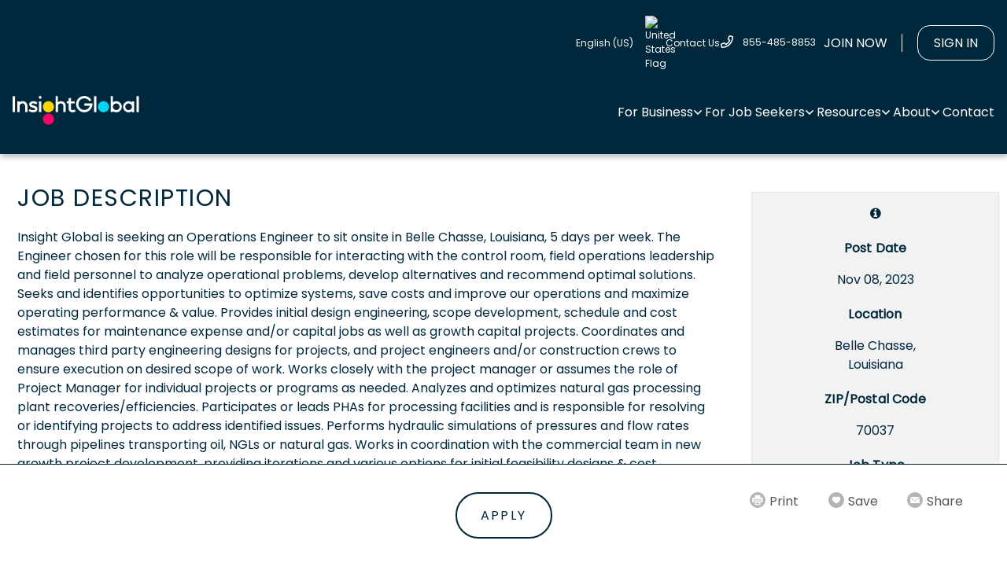

--- FILE ---
content_type: text/html; charset=utf-8
request_url: https://jobs.insightglobal.com/find_a_job/louisiana/job-321876/
body_size: 50398
content:

<!DOCTYPE html>
<html lang="en">
    <head id="Head1"><title>
	Process Engineer job in Belle Chasse, Louisiana | Insight Global Careers
</title><meta http-equiv="Cache-control" content="public" /><meta name='author' content='Insight Global Careers' />
<meta name='copyright' content='&copy; 2026 Insight Global Careers' /><meta name="viewport" content="width=device-width, initial-scale=1.0" /><link href="https://cdn.jsdelivr.net/npm/bootstrap@5.2.3/dist/css/bootstrap.min.css" rel="stylesheet" integrity="sha384-rbsA2VBKQhggwzxH7pPCaAqO46MgnOM80zW1RWuH61DGLwZJEdK2Kadq2F9CUG65" crossorigin="anonymous" /><link href="https://jobs.insightglobal.com/bundles/css" rel="stylesheet"/>

        <script type="text/javascript" src="//ajax.aspnetcdn.com/ajax/jQuery/jquery-3.5.1.min.js"></script>
        <!-- Loading the scripts -->
        <script>
            function Redirect() {
                var href = window.location.href;
                return href;
            }
            // Loading the application resources
            let appScript = [
                '/scripts/slideout.js',
                '/scripts/masterpage.js',
                '/scripts/typeahead.bundle.min.js',
                '/scripts/locationtype.js',
                '/scripts/searchtypeahead.js',
                '/scripts/searchevents.js',
                '/scripts/filterevents.js',
                '/scripts/user.js',
                '/scripts/master.js',
                '/scripts/jobpage.js'
            ];
            let appStyle = [
                '/css/bootstrap3-align.min.css',
                '/resources/font-awesome/4.7.0/css/font-awesome.min.css',
                '/css/typeahead.css'
            ];
            let appIcon = [
                '/images/dynamic/favicon.ico?q=1'
            ];
            loadApplicationScriptResource(appScript);
            loadApplicationStyleResource(appStyle);
            loadApplicationIconResource(appIcon);

            function loadApplicationScriptResource(appScript) {

                let base_url = window.location.host.match(/.*jobs.*\.insightglobal.com/g) ? window.location.origin : window.location.origin + "/jobs";

                let create = (info) => {
                    return new Promise(function (resolve, reject) {
                        let appData = document.createElement('script');
                        // add the source with a timestamp
                        appData.src = info + '?t=' + (new Date()).getTime().toString();
                        appData.type = 'text/javascript';
                        appData.async = false;
                        appData.onload = () => {
                            resolve(info);
                        };
                        appData.onerror = () => {
                            reject(info);
                        };
                        document.head.appendChild(appData);
                    });
                };

                let promiseData = [];
                appScript.forEach(function (info) {
                    promiseData.push(create(base_url + info));
                });

                Promise.all(promiseData).then(function () {
                    // console.log('The required scripts are loaded successfully!');
                }).catch(function (appData) {
                    console.log(appData + ' Master Mainsite failed to load!');
                });
            }

            function loadApplicationStyleResource() {

                let base_url = window.location.host.match(/.*jobs.*\.insightglobal.com/g) ? window.location.origin : window.location.origin + "/jobs";

                let create = (info) => {
                    return new Promise(function (resolve, reject) {
                        let appData = document.createElement('link');
                        appData.href = info;
                        appData.rel = "stylesheet";
                        appData.async = false;
                        appData.onload = () => {
                            resolve(info);
                        };
                        appData.onerror = () => {
                            reject(info);
                        };
                        document.head.appendChild(appData);
                    });
                };

                let appStyle = [
                    '/css/bootstrap3-align.min.css',
                    '/resources/font-awesome/4.7.0/css/font-awesome.min.css',
                    '/css/typeahead.css'
                ];

                let promiseData = [];
                appStyle.forEach(function (info) {
                    promiseData.push(create(base_url + info));
                });

                Promise.all(promiseData).then(function () {
                    // console.log('The required styles are loaded successfully!');
                }).catch(function (appData) {
                    console.log(appStyle + ' Master Mainsite failed to load!');
                });
            }

            function loadApplicationIconResource(appIcon) {

                let base_url = window.location.host.match(/.*jobs.*\.insightglobal.com/g) ? window.location.origin : window.location.origin + "/jobs";
                let create = (info) => {
                    return new Promise(function (resolve, reject) {
                        let appData = document.createElement('link');
                        appData.href = info;
                        appData.rel = "icon";
                        appData.type = 'image/x-icon'
                        appData.async = false;
                        appData.onload = () => {
                            resolve(info);
                        };
                        appData.onerror = () => {
                            reject(info);
                        };
                        document.head.appendChild(appData);
                    });
                };

                let promiseData = [];
                appIcon.forEach(function (info) {
                    promiseData.push(create(base_url + info));
                });

                Promise.all(promiseData).then(function () {
                    // console.log('The required icons are loaded successfully!');
                }).catch(function (appData) {
                    console.log(appData + ' Master Mainsite failed to load!');
                });
            }



        </script>
        <!-- GITP-243 per Andrew Berman new GTM added -->
        <!-- Google Tag Manager -->
        <script>(function (w, d, s, l, i) {
            w[l] = w[l] || []; w[l].push({
                'gtm.start':
                    new Date().getTime(), event: 'gtm.js'
            }); var f = d.getElementsByTagName(s)[0],
                j = d.createElement(s), dl = l != 'dataLayer' ? '&l=' + l : ''; j.async = true; j.src =
                    'https://www.googletagmanager.com/gtm.js?id=' + i + dl; f.parentNode.insertBefore(j, f);
            })(window, document, 'script', 'dataLayer', 'GTM-NRV4546');
        </script>
        <!-- End Google Tag Manager -->
        <!-- Google Optimize 5/12/2021 -->
        <script src="https://www.googleoptimize.com/optimize.js?id=OPT-NXQQ4CR">
            <script>
            (function (i, s, o, g, r, a, m) {
            i['GoogleAnalyticsObject'] = r; i[r] = i[r] || function () {
            (i[r].q = i[r].q || []).push(arguments)
            }, i[r].l = 1 * new Date(); a = s.createElement(o),
            m = s.getElementsByTagName(o)[0]; a.async = 1; a.src = g; m.parentNode.insertBefore(a, m)
            })(window, document, 'script', '//www.google-analytics.com/analytics.js', 'ga');
            
            ga('create', 'UA-41784579-9', 'auto');
            ga('send', 'pageview');
            
                
        </script>
        <script>
(function (i, s, o, g, r, a, m) {
i['GoogleAnalyticsObject'] = r; i[r] = i[r] || function () {
(i[r].q = i[r].q || []).push(arguments)
}, i[r].l = 1 * new Date(); a = s.createElement(o),
m = s.getElementsByTagName(o)[0]; a.async = 1; a.src = g; m.parentNode.insertBefore(a, m)
})(window, document, 'script', '//www.google-analytics.com/analytics.js', 'ga');

ga('create', 'UA-41784579-9', 'auto');
ga('send', 'pageview');

</script>

<link rel="canonical" href="https://jobs.insightglobal.com/find_a_job/louisiana/job-321876/" /><meta name="description" content="Find Process Engineer jobs in Belle Chasse, Louisiana now! Insight Global Careers offers high paying, nationwide job opportunities." /><meta name="keywords" content="Senior C# Developer Jobs, Employment, careers, employment, job listings, job search, search engine, work in" /></head>
    <body>
        <form method="post" action="./detail.aspx?jobid=321876" id="form1">
<div class="aspNetHidden">
<input type="hidden" name="__isloggedin" id="__isloggedin" value="0" />
<input type="hidden" name="__EVENTTARGET" id="__EVENTTARGET" value="" />
<input type="hidden" name="__EVENTARGUMENT" id="__EVENTARGUMENT" value="" />
<input type="hidden" name="__VIEWSTATE" id="__VIEWSTATE" value="/wEPDwUKLTYxMTU4NTI2Nw9kFgJmD2QWAgIBD2QWAgIDD2QWBAIED2QWAgIDDxYCHgRUZXh0BQ5JbnNpZ2h0IEdsb2JhbGQCCA8WAh4HVmlzaWJsZWdkZFLIcewvzqzP8GfT9uMkLfcFo5BgSRe9FOmex8sU42+Y" />
</div>

<script type="text/javascript">
//<![CDATA[
var theForm = document.forms['form1'];
if (!theForm) {
    theForm = document.form1;
}
function __doPostBack(eventTarget, eventArgument) {
    if (!theForm.onsubmit || (theForm.onsubmit() != false)) {
        theForm.__EVENTTARGET.value = eventTarget;
        theForm.__EVENTARGUMENT.value = eventArgument;
        theForm.submit();
    }
}
//]]>
</script>


<div class="aspNetHidden">

	<input type="hidden" name="__VIEWSTATEGENERATOR" id="__VIEWSTATEGENERATOR" value="05E0F5E4" />
	<input type="hidden" name="__EVENTVALIDATION" id="__EVENTVALIDATION" value="/wEdAAbqGj3UGji+B8QmnG2EpfI10B/4I4NoyddmUDXY8I3Ge3qMwTlnOxkjj+DP31QJQxIMGP03VQtXHCqg0TnmGtxya3kEbgAZ2m8f5hv3/eYI7vYz+vK6gpuCtRQnHFHDc1g0D0XIisfIu+04JfMpa5GEuTIFVNk2VPLrCNPjMBYxIw==" />
</div>
            <div class="wrapper">
                

<script type="text/javascript">
   function Redirect()
        {
            var redirect_url=window.location.host;
            return redirect_url;
        }
</script>
<style type="text/css">
    #ig-main-site-header {
        position: relative;
        background-color: #00283c;
        z-index: 999;
        width: 100%
    }
    #ig-main-site-header::after {
        content: "";
        position: absolute;
        left: 0;
        right: 0;
        bottom: 0;
        height: 10px;
        z-index: 999;
        box-shadow: 1px 4px 6px 0 rgba(0,0,0,.25);
        -webkit-box-shadow: 1px 4px 6px 0 rgba(0,0,0,.25);
        -moz-box-shadow: 1px 4px 6px 0 rgba(0,0,0,.25)
    }
    #ig-main-site-header ul {
        padding: 0;
        margin: 0;
        list-style: none
    }
    #ig-main-site-header .main-header-wrapper {
        display: flex;
        max-width: 1400px;
        width: 100%;
        align-items: center;
        gap: 55px;
        padding: 16px 0 32px;
        margin: 0 auto
    }
    #ig-main-site-header .main-header-wrapper>:last-child {
        margin-left: auto
    }
    #ig-main-site-header.scrolling-nav .main-header-wrapper {
        padding-bottom: 16px
    }
    #ig-main-site-header .site-logo {
        display: flex;
        align-self: flex-end;
        margin-bottom: 5px
    }
    #ig-main-site-header #ig-secondary-menu {
        display: flex;
        gap: 8px;
        align-items: center;
        font-size: 16px;
        font-family: poppins,sans-serif
    }
    #ig-main-site-header #ig-secondary-menu .bright-button a {
        background-color: #db005a;
        padding: 16px 32px
    }
    #ig-main-site-header #ig-secondary-menu .bright-button a:hover {
        background-color: #a70045;
        color: #fff
    }
    #ig-main-site-header #ig-secondary-menu a {
        text-decoration: none;
        color: #fff;
        display: block;
        font-weight: 500;
        padding: 16px 24px;
        border-radius: 32px;
        transition: all .25s ease
    }
    #ig-main-site-header #ig-secondary-menu a:hover {
        color: #00283c;
        background-color: #fff
    }
    #ig-main-site-header .mega-menu-link {
        cursor: pointer
    }
    #ig-main-site-header #mega-menu-primary-menu {
        display: flex;
        gap: 23px
    }
    #ig-main-site-header #mega-menu-primary-menu :not(.ig-menu-tab)>.mega-menu-link {
        font-family: poppins,sans-serif;
        font-style: normal;
        font-weight: 400;
        font-size: 16px;
        color: #fff;
        text-decoration: none
    }
    #ig-main-site-header #mega-menu-primary-menu :not(.ig-menu-tab)>.mega-menu-link:hover {
        color: #00d6f2
    }
    #ig-main-site-header #mega-menu-primary-menu :not(.ig-menu-tab)>.mega-menu-link:hover::after {
        filter: brightness(0) saturate(100%) invert(65%) sepia(72%) saturate(2236%) hue-rotate(140deg) brightness(101%) contrast(101%)
    }
    #ig-main-site-header .mega-menu-flyout .mega-sub-menu {
        display: none
    }
    #ig-main-site-header .mega-menu-flyout>.mega-menu-link {
        position: relative;
        display: flex;
        gap: 7px;
        align-items: center
    }
    #ig-main-site-header .mega-menu-flyout>.mega-menu-link::after {
        content: url([data-uri]);
        line-height: 1px;
        width: 15px;
        transition: transform .25s ease
    }
    #ig-main-site-header .mega-menu-flyout.mega-toggle-on .mega-sub-menu {
        position: absolute;
        display: block;
        background-color: #00283c;
        z-index: 9999;
        padding: 24px;
        margin-top: 42px;
        border-radius: 0 0 15px 15px;
        -webkit-box-shadow: 1px 8px 8px 0 rgba(0,0,0,.2);
        -moz-box-shadow: 1px 8px 8px 0 rgba(0,0,0,.2);
        box-shadow: 1px 8px 8px 0 rgba(0,0,0,.2)
    }
    #ig-main-site-header .mega-menu-flyout.mega-toggle-on .mega-sub-menu .mega-menu-item {
        display: block;
        margin-bottom: 16px
    }
    #ig-main-site-header .mega-menu-flyout.mega-toggle-on .mega-sub-menu .mega-menu-item:last-child {
        margin: 0
    }
    #ig-main-site-header .mega-menu-flyout.mega-toggle-on>.mega-menu-link::after {
        transform: rotate(180deg)
    }
    #ig-main-site-header .ig-mega-menu>.mega-sub-menu {
        display: none
    }
    #ig-main-site-header .ig-mega-menu>.mega-menu-link {
        position: relative;
        display: flex;
        gap: 7px;
        align-items: center
    }
    #ig-main-site-header .ig-mega-menu>.mega-menu-link::after {
        content: url([data-uri]);
        line-height: 1px;
        width: 15px;
        transition: transform .25s ease
    }
    #ig-main-site-header .ig-mega-menu .ig-menu-tab {
        display: none
    }
    #ig-main-site-header .ig-mega-menu.mega-toggle-on>.mega-sub-menu {
        position: absolute;
        display: block;
        width: 100%;
        background-color: #012335;
        left: 0;
        right: 0;
        padding: 32px 0;
        min-height: 334px!important;
        margin-top: 40px;
        box-shadow: 1px 4px 6px 0 rgba(0,0,0,.25);
        -webkit-box-shadow: 1px 4px 6px 0 rgba(0,0,0,.25);
        -moz-box-shadow: 1px 4px 6px 0 rgba(0,0,0,.25)
    }
    #ig-main-site-header .ig-mega-menu.mega-toggle-on>.mega-menu-link::after {
        transform: rotate(180deg)
    }
    #ig-main-site-header .ig-mega-menu.mega-toggle-on .ig-menu-tab {
        display: flex;
        gap: 64px;
        max-width: 1400px;
        margin: auto;
        padding-bottom: 24px
    }
    #ig-main-site-header .ig-mega-menu.mega-toggle-on .ig-menu-tab:last-child {
        padding: 0
    }
    #ig-main-site-header .ig-mega-menu.mega-toggle-on .ig-menu-tab .custom-html-widget {
        display: none
    }
    #ig-main-site-header .ig-mega-menu.mega-toggle-on .ig-menu-tab>.mega-menu-link {
        border-radius: 50px;
        padding: 8px 16px;
        width: 125px;
        text-align: center;
        font-family: trenda,poppins,sans-serif;
        font-style: normal;
        font-weight: 600;
        font-size: 20px;
        text-decoration: none;
        color: #fff
    }
    #ig-main-site-header .ig-mega-menu.mega-toggle-on .ig-menu-tab>.mega-menu-link:hover {
        color: #fff!important;
        background-color: rgba(255,255,255,.06)
    }
    #ig-main-site-header .ig-mega-menu.mega-toggle-on .ig-menu-tab.mega-toggle-on>.mega-menu-link {
        color: #00283c!important;
        background-color: #fff
    }
    #ig-main-site-header .ig-mega-menu.mega-toggle-on .ig-menu-tab.mega-toggle-on  .custom-html-widget{
        display: block;
        position: absolute;
        top: 32px;
        max-width: 1215px
    }
    #ig-main-site-header .ig-mega-menu.mega-toggle-on .ig-menu-tab.mega-toggle-on .custom-html-widget .inner-tab-content {
        display: flex;
        gap: 16px
    }
    #ig-main-site-header .ig-mega-menu.mega-toggle-on .ig-menu-tab.mega-toggle-on .custom-html-widget .inner-tab-content .tab-link-list {
        display: flex;
        gap: 24px;
        width: 100%;
        padding-right: 8px;
        flex: 1 0 38%;
        justify-content: space-between
    }
    #ig-main-site-header .ig-mega-menu.mega-toggle-on .ig-menu-tab.mega-toggle-on .custom-html-widget .inner-tab-content .tab-link-list li:last-child a {
        margin-bottom: 0
    }
    #ig-main-site-header .ig-mega-menu.mega-toggle-on .ig-menu-tab.mega-toggle-on .custom-html-widget .inner-tab-content .tab-link-list a {
        color: #fff;
        text-decoration: none;
        font-family: poppins,sans-serif;
        font-style: normal;
        font-weight: 400;
        font-size: 16px;
        line-height: 150%;
        margin-bottom: 8px;
        display: block
    }
    #ig-main-site-header .ig-mega-menu.mega-toggle-on .ig-menu-tab.mega-toggle-on .custom-html-widget .inner-tab-content .tab-link-list a:hover {
        color: #00d6f2
    }
    #ig-main-site-header .ig-mega-menu.mega-toggle-on .ig-menu-tab.mega-toggle-on .custom-html-widget .inner-tab-content .tab-link-group.location-cards {
        min-width: 830px
    }
    #ig-main-site-header .ig-mega-menu.mega-toggle-on .ig-menu-tab.mega-toggle-on .custom-html-widget .inner-tab-content .tab-link-group.location-cards .tab-link-card {
        flex: 1 0 244px!important
    }
    #ig-main-site-header .ig-mega-menu.mega-toggle-on .ig-menu-tab.mega-toggle-on .custom-html-widget .inner-tab-content .tab-link-group {
        display: flex;
        gap: 16px;
        flex-wrap: wrap
    }
    #ig-main-site-header .ig-mega-menu.mega-toggle-on .ig-menu-tab.mega-toggle-on .custom-html-widget .inner-tab-content .tab-link-group .tab-link-card {
        display: flex;
        background-color: #fff;
        border-radius: 8px;
        align-items: center;
        gap: 16px;
        flex: 1 0 calc(50% - 16px);
        padding: 27px 17px;
        color: #00283c;
        text-decoration: none;
        font-family: trenda,poppins,sans-serif;
        font-style: normal;
        font-weight: 600;
        font-size: 20px;
        max-height: 96px;
        line-height: 120%;
        border: 3px solid transparent;
        transition: border .25s ease
    }
    #ig-main-site-header .ig-mega-menu.mega-toggle-on .ig-menu-tab.mega-toggle-on .custom-html-widget .inner-tab-content .tab-link-group .tab-link-card:hover {
        border: 3px solid #00d6f2;
        background-color: #f6f6f6
    }
    #ig-main-site-header .ig-mega-menu.mega-toggle-on .ig-menu-tab.mega-toggle-on .custom-html-widget .inner-tab-content .tab-link-group:not(.location-cards) .tab-link-card:nth-child(n+3) {
        flex: 1 0 calc(33.33% - 16px)
    }
    #ig-main-site-header .ig-mega-menu.mega-toggle-on .ig-menu-tab.mega-toggle-on .custom-html-widget .tab-view-all {
        display: block;
        padding-top: 16px;
        font-family: poppins,sans-serif;
        font-style: normal;
        font-weight: 500;
        font-size: 16px;
        line-height: 24px;
        color: #00d6f2;
        text-decoration: none
    }
    #ig-main-site-header .ig-mega-menu.mega-toggle-on .ig-menu-tab.mega-toggle-on .custom-html-widget .tab-view-all::after {
        content: url([data-uri]);
        vertical-align: middle;
        padding-left: 13px
    }
    #ig-main-site-header .ig-mega-menu.mega-toggle-on .ig-menu-tab.mega-toggle-on .custom-html-widget .tab-view-all:hover {
        text-decoration: underline
    }
    #ig-main-site-header.scrolling-nav .ig-mega-menu.mega-toggle-on>.mega-sub-menu {
        margin-top: 32px
    }
    #ig-main-site-header .utility-nav-wrapper {
        border-bottom: solid 1px #00283c;
        max-height: 100%;
        overflow: inherit;
        opacity: 1;
        transition: max-height .3s ease-in-out,opacity .3s ease-in-out
    }
    #ig-main-site-header .utility-nav-wrapper.hidden {
        max-height: 0;
        opacity: 0
    }
    #ig-main-site-header .utility-nav {
        display: flex;
        justify-content: flex-end;
        max-width: 1400px;
        gap: 16px;
        margin: 0 auto;
        padding: 9px 0;
        align-items: center
    }
    #ig-main-site-header .utility-nav .ig-search-form {
        position: relative
    }
    #ig-main-site-header .utility-nav .ig-search-form #search-form {
        position: absolute;
        display: none;
        overflow: hidden;
        right: 0;
        top: 50%;
        transform: translateY(-50%)
    }
    #ig-main-site-header .utility-nav .ig-search-form ::placeholder {
        color: gray
    }
    #ig-main-site-header .utility-nav .ig-search-form input[type=text] {
        display: flex;
        flex-direction: row;
        justify-content: flex-end;
        align-items: center;
        padding: 4px 8px 4px 16px;
        gap: 10px;
        border: 1px solid #00283c;
        border-radius: 61px;
        color: gray;
        font-family: poppins,sans-serif;
        font-style: normal;
        font-weight: 400;
        line-height: 150%
    }
    #ig-main-site-header .utility-nav .ig-search-form #search-icon {
        margin: 0 9px 0 0;
        padding: 0;
        min-width: auto;
        display: flex
    }
    #ig-main-site-header .utility-nav .ig-search-form #search-icon:hover {
        box-shadow: none;
        background-color: transparent
    }
    #ig-main-site-header .utility-nav .ig-search-form #search-icon:hover svg path {
        fill: #00d6f2
    }
    #ig-main-site-header .utility-nav .ig-search-form #search-icon:focus {
        box-shadow: 0 0 0 2px #00283c,0 0 0 6px #00d6f2;
        background-color: transparent
    }
    #ig-main-site-header .utility-nav .ig-search-form #search-icon-active {
        position: absolute;
        display: none;
        top: 0;
        right: 8px;
        bottom: 0;
        margin: auto 0
    }
    #ig-main-site-header .utility-nav .ig-utility-menu {
        display: flex;
        height: 100%;
        align-items: center;
        gap: 20px;
        font-family: poppins,sans-serif;
        font-size: 12px;
        font-weight: 400
    }
    #ig-main-site-header .utility-nav .ig-utility-menu a {
        color: #fff;
        text-decoration: none
    }
    #ig-main-site-header .utility-nav .ig-utility-menu a:hover {
        color: #00d6f2
    }
    #ig-main-site-header .utility-nav .ig-utility-menu a:hover::before {
        filter: brightness(0) saturate(100%) invert(65%) sepia(72%) saturate(2236%) hue-rotate(140deg) brightness(101%) contrast(101%)
    }
    #ig-main-site-header .utility-nav .ig-utility-menu .phone-link a::before {
        content: url([data-uri]);
        vertical-align: middle;
        margin-right: 12px
    }
    #ig-main-site-header .utility-nav .header-language-selector .language-button {
        display: flex;
        min-width: auto;
        color: #fff;
        cursor: pointer;
        padding: 6px 9px;
        align-items: center;
        font-family: poppins,sans-serif;
        font-size: 12px;
        font-weight: 400;
        letter-spacing: normal;
        text-transform: none;
        position: relative;
        border-top-right-radius: 5px;
        border-top-left-radius: 5px
    }
    #ig-main-site-header .utility-nav .header-language-selector .language-button:hover {
        color: #00d6f2;
        background: 0 0
    }
    #ig-main-site-header .utility-nav .header-language-selector .language-button:focus {
        color: #fff;
        background: 0 0;
        border: none;
        box-shadow: none
    }
    #ig-main-site-header .utility-nav .header-language-selector:hover .language-content {
        display: flex
    }
    #ig-main-site-header .utility-nav .header-language-selector .language-content {
        display: none;
        position: absolute;
        padding: 6px 9px;
        background-color: #00283c;
        border-bottom-right-radius: 5px;
        border-bottom-left-radius: 5px
    }
    #ig-main-site-header .utility-nav .header-language-selector .language-content a {
        display: flex;
        justify-content: space-between;
        align-items: center;
        font-family: poppins,sans-serif;
        font-size: 12px;
        font-weight: 400;
        color: #fff;
        text-decoration: none
    }
    #ig-main-site-header .utility-nav .header-language-selector .language-content a:hover {
        color: #00d6f2
    }
    #ig-main-site-header .utility-nav .header-language-selector .language-content img {
        margin-left: 15px;
        width: 17px;
        height: 17px;
        border-radius: 50%
    }
    .mega-menu-toggle {
        display: none
    }
    #header {
    margin: 0;
    position: fixed;
    top: 0;
    left: 0;
    right: 0;
    z-index: 999;
    background-color: #00283c;
    padding-top: 5px;
}
    [id=wrapper] {
    display: flex;
    flex-direction: column;
    position: relative;
    background: var(--c-white)
}
    [id=wrapper]>* {
        flex-shrink: 0
    }
    [id=wrapper] [id=container] {
        flex-grow: 1
    }
    #ig-main-site-mobile-header.mobile-panel-open {
    position: fixed;
    height: 100vh;
    height: 100dvh;
    overflow-y: auto
}
#ig-main-site-mobile-header.mobile-panel-open #mobile-menu-panel {
    display: flex;
    flex-direction: column;
    justify-content: space-between
}
#ig-main-site-mobile-header {
    display: none;
    z-index: 999;
    width: 100%;
    color: #fff;
    background-color: #00283c;
    position: relative
}
#ig-main-site-mobile-header ul {
    margin: 0;
    padding: 0;
    list-style: none
}
#ig-main-site-mobile-header a {
    text-decoration: none
}
#ig-main-site-mobile-header #mobile-toggle {
    background: 0 0;
    padding: 0;
    margin: 0;
    display: flex;
    border: none;
    justify-content: flex-end;
    min-width: auto
}
#ig-main-site-mobile-header #mobile-toggle:focus {
    background: 0 0;
    box-shadow: 0 0 0 2px #00283c,0 0 0 6px #00d6f2;
    border-radius: 0
}
#ig-main-site-mobile-header #mobile-toggle .line {
    fill: none;
    stroke: #fff;
    stroke-width: 2;
    transition: stroke-dasharray 400ms cubic-bezier(.4,0,.2,1),stroke-dashoffset 600ms cubic-bezier(.4,0,.2,1)
}
#ig-main-site-mobile-header #mobile-toggle .line1 {
    stroke-dasharray: 60 207;
    stroke-width: 2
}
#ig-main-site-mobile-header #mobile-toggle .line2 {
    stroke-dasharray: 60 60;
    stroke-width: 2
}
#ig-main-site-mobile-header #mobile-toggle .line3 {
    stroke-dasharray: 60 207;
    stroke-width: 2
}
#ig-main-site-mobile-header #mobile-toggle.opened .line1 {
    stroke-dasharray: 90 207;
    stroke-dashoffset: -134;
    stroke-width: 2
}
#ig-main-site-mobile-header #mobile-toggle.opened .line2 {
    stroke-dasharray: 1 60;
    stroke-dashoffset: -30;
    stroke-width: 2
}
#ig-main-site-mobile-header #mobile-toggle.opened .line3 {
    stroke-dasharray: 90 207;
    stroke-dashoffset: -134;
    stroke-width: 2
}
#ig-main-site-mobile-header #mega-menu-primary-menu {
    padding-bottom: 250px
}
#ig-main-site-mobile-header #mega-menu-primary-menu .mega-menu-item:first-child .mega-menu-link {
    border-top: solid 1px #003956
}
#ig-main-site-mobile-header #mega-menu-primary-menu .mega-menu-link {
    font-family: trenda,poppins,sans-serif;
    font-weight: 600;
    font-size: 20px;
    line-height: 24px;
    color: #fff;
    padding: 16px;
    display: block;
    border-bottom: solid 1px #003956;
    display: flex;
    justify-content: space-between;
    align-items: center
}
#ig-main-site-mobile-header #mega-menu-primary-menu .mega-menu-link:active {
    background-color: #003955
}
#ig-main-site-mobile-header #mega-menu-primary-menu .mega-menu-megamenu:not(.ig-link)>.mega-sub-menu {
    display: none
}
#ig-main-site-mobile-header #mega-menu-primary-menu .mega-menu-megamenu:not(.ig-link)>.mega-menu-link::after {
    content: url([data-uri]);
    line-height: 1px;
    width: 15px;
    display: block;
    transition: all .25s ease
}
#ig-main-site-mobile-header #mega-menu-primary-menu .mega-menu-megamenu:not(.ig-link) .mega-menu-item:not(.mega-toggle-on):last-child .mega-menu-link {
    border-bottom: 1px solid #003956
}
#ig-main-site-mobile-header #mega-menu-primary-menu .mega-toggle-on>.mega-menu-link::after {
    transform: rotate(180deg)
}
#ig-main-site-mobile-header #mega-menu-primary-menu .mega-toggle-on>.mega-sub-menu .mega-menu-item:first-child .mega-menu-link {
    border-top: none
}
#ig-main-site-mobile-header #mega-menu-primary-menu .mega-toggle-on>.mega-sub-menu .mega-menu-link {
    font-family: poppins,sans-serif;
    font-style: normal;
    font-weight: 400;
    font-size: 16px;
    line-height: 150%;
    padding: 16px 32px
}
#ig-main-site-mobile-header #mega-menu-primary-menu .mega-menu-megamenu.mega-toggle-on>.mega-sub-menu {
    display: block;
    min-height: auto!important
}
#ig-main-site-mobile-header #mega-menu-primary-menu .mega-menu-megamenu.mega-toggle-on>.mega-sub-menu .mega-menu-link {
    border-bottom: none
}
#ig-main-site-mobile-header #mega-menu-primary-menu .mega-menu-megamenu.mega-toggle-on>.mega-sub-menu .mega-menu-item:last-child .mega-sub-menu {
    border-bottom: 1px solid #003956
}
#ig-main-site-mobile-header #mega-menu-primary-menu .mega-menu-flyout>.mega-sub-menu {
    display: none
}
#ig-main-site-mobile-header #mega-menu-primary-menu .mega-menu-flyout>.mega-menu-link::after {
    content: url([data-uri]);
    line-height: 1px;
    width: 15px;
    display: block;
    transition: all .25s ease
}
#ig-main-site-mobile-header #mega-menu-primary-menu .mega-menu-flyout.mega-toggle-on>.mega-sub-menu {
    display: block
}
#ig-main-site-mobile-header #mega-menu-primary-menu .custom-html-widget {
    padding: 0 32px 24px
}
#ig-main-site-mobile-header #mega-menu-primary-menu .custom-html-widget .inner-tab-content {
    display: flex;
    flex-direction: column-reverse;
    gap: 32px
}
#ig-main-site-mobile-header #mega-menu-primary-menu .custom-html-widget .inner-tab-content .tab-link-group {
    display: flex;
    flex-direction: column;
    gap: 8px
}
#ig-main-site-mobile-header #mega-menu-primary-menu .custom-html-widget .inner-tab-content .tab-link-group .tab-link-card {
    display: flex;
    padding: 25px 20px;
    background-color: #fff;
    color: #00283c;
    align-items: center;
    gap: 16px;
    font-family: poppins,sans-serif;
    font-style: normal;
    font-weight: 400;
    font-size: 16px;
    line-height: 150%;
    box-shadow: 4px 4px 13px rgba(0,0,0,.1);
    border-radius: 8px
}
#ig-main-site-mobile-header #mega-menu-primary-menu .custom-html-widget .inner-tab-content .tab-link-list a {
    color: #fff;
    font-family: poppins,sans-serif;
    font-style: normal;
    font-weight: 400;
    font-size: 16px;
    line-height: 150%;
    display: block;
    margin-bottom: 13px
}
#ig-main-site-mobile-header #mega-menu-primary-menu .custom-html-widget .tab-view-all {
    display: block;
    padding-top: 24px;
    font-family: poppins,sans-serif;
    font-style: normal;
    font-weight: 500;
    font-size: 16px;
    line-height: 24px;
    color: #00d6f2
}
#ig-main-site-mobile-header #mega-menu-primary-menu .custom-html-widget .tab-view-all::after {
    content: url([data-uri]);
    vertical-align: middle;
    padding-left: 13px
}
#ig-main-site-mobile-header .mobile-wrapper {
    display: flex;
    justify-content: space-between;
    align-items: flex-start;
    width: 100%;
    padding: 16px 16px 17px
}
#ig-main-site-mobile-header .mobile-wrapper .site-logo {
    height: 37px
}
#ig-main-site-mobile-header #mobile-menu-panel {
    display: none;
    background-color: #00283c;
    height: calc(100% - 100px)
}
#ig-main-site-mobile-header .menu-job-links-container {
    position: fixed;
    background-color: #00283c;
    width: 100%;
    bottom: 0
}
#ig-main-site-mobile-header #ig-secondary-menu {
    display: flex;
    flex-direction: column;
    gap: 16px;
    padding: 24px 16px
}
#ig-main-site-mobile-header #ig-secondary-menu .menu-item a {
    display: block;
    padding: 16px 48px;
    border-radius: 32px;
    border: 2px solid #fff;
    width: 100%;
    text-align: center;
    color: #fff;
    font-family: poppins,sans-serif;
    font-style: normal;
    font-weight: 500;
    font-size: 16px
}
#ig-main-site-mobile-header #ig-secondary-menu .menu-item a:hover {
    background-color: #fff;
    color: #00283c
}
#ig-main-site-mobile-header #ig-secondary-menu .bright-button a {
    background-color: #db005a;
    border: none
}
@media only screen and (min-width: 541px) {
    [data-header-hire] nav:not(.ig-breadcrumbs):not(.ig-breadcrumbs-mobile) .nav-cta-skeleton,[data-header-hire] nav:not(.ig-breadcrumbs):not(.ig-breadcrumbs-mobile) .nav-cta,button,[type=submit],.button {
        display:inline-block;
        width: auto;
        margin: 0
    }

    [data-header-hire] nav:not(.ig-breadcrumbs):not(.ig-breadcrumbs-mobile) .nav-cta-skeleton+.nav-cta-skeleton,[data-header-hire] nav:not(.ig-breadcrumbs):not(.ig-breadcrumbs-mobile) .nav-cta+.nav-cta-skeleton,[data-header-hire] nav:not(.ig-breadcrumbs):not(.ig-breadcrumbs-mobile) .nav-cta-skeleton+.nav-cta,[data-header-hire] nav:not(.ig-breadcrumbs):not(.ig-breadcrumbs-mobile) .nav-cta+.nav-cta,[data-header-hire] nav:not(.ig-breadcrumbs):not(.ig-breadcrumbs-mobile) button+.nav-cta-skeleton,[data-header-hire] nav:not(.ig-breadcrumbs):not(.ig-breadcrumbs-mobile) button+.nav-cta,[data-header-hire] nav:not(.ig-breadcrumbs):not(.ig-breadcrumbs-mobile) [type=submit]+.nav-cta-skeleton,[data-header-hire] nav:not(.ig-breadcrumbs):not(.ig-breadcrumbs-mobile) [type=submit]+.nav-cta,[data-header-hire] nav:not(.ig-breadcrumbs):not(.ig-breadcrumbs-mobile) .button+.nav-cta-skeleton,[data-header-hire] nav:not(.ig-breadcrumbs):not(.ig-breadcrumbs-mobile) .button+.nav-cta,[data-header-hire] nav:not(.ig-breadcrumbs):not(.ig-breadcrumbs-mobile) .nav-cta-skeleton+button,[data-header-hire] nav:not(.ig-breadcrumbs):not(.ig-breadcrumbs-mobile) .nav-cta+button,button+button,[type=submit]+button,.button+button,[data-header-hire] nav:not(.ig-breadcrumbs):not(.ig-breadcrumbs-mobile) .nav-cta-skeleton+[type=submit],[data-header-hire] nav:not(.ig-breadcrumbs):not(.ig-breadcrumbs-mobile) .nav-cta+[type=submit],button+[type=submit],[type=submit]+[type=submit],.button+[type=submit],[data-header-hire] nav:not(.ig-breadcrumbs):not(.ig-breadcrumbs-mobile) .nav-cta-skeleton+.button,[data-header-hire] nav:not(.ig-breadcrumbs):not(.ig-breadcrumbs-mobile) .nav-cta+.button,button+.button,[type=submit]+.button,.button+.button {
        margin-top: 0
    }
}
@media only screen and (min-width: 860px) {
    .site-header nav ul[id=menu-main-menu] {
        display:flex;
        flex-direction: column;
        width: max-content;
        margin: 0 auto
    }

    .site-header nav ul[id=menu-main-menu]>li>a,.site-header nav ul[id=menu-main-menu] .menu-cta {
        padding: .5em 1.25em
    }

    .site-header nav ul[id=menu-main-menu]>li {
        display: inline-block
    }

    .site-header nav ul[id=menu-main-menu]>li>a.highlighted {
        background: 0 0;
        color: #00d6f2
    }

    .site-header nav ul[id=menu-main-menu]>li>a.highlighted:hover {
        background: #00283c;
        color: #00d6f2
    }

    .site-header nav ul[id=menu-main-menu]>li.menu-item-has-children>a .sub-arrow {
        display: block;
        position: relative;
        width: .75rem;
        min-width: 0;
        margin-left: .5em;
        transition: transform .45s ease-in-out
    }

    .site-header nav ul[id=menu-main-menu]>li.menu-item-has-children>a .sub-arrow::before {
        display: none
    }

    .site-header nav ul[id=menu-main-menu]>li.menu-item-has-children>a .sub-arrow::after {
        content: "";
        font-family: "font awesome 5 pro";
        right: auto;
        height: .85em;
        color: #ff0069;
        background: 0 0
    }

    .site-header nav ul[id=menu-main-menu]>li.menu-item-has-children>a.highlighted .sub-arrow {
        transform: rotate(180deg)
    }

    .site-header nav ul[id=menu-main-menu] .menu-cta {
        order: 0
    }

    .site-header nav ul.sub-menu {
        position: absolute
    }

    .site-header nav ul.sub-menu::before {
        content: "";
        position: absolute;
        top: -7px;
        left: 1.9rem;
        width: 0;
        height: 0;
        border-left: 7px solid transparent;
        border-right: 7px solid transparent;
        border-bottom: 7px solid #ff0069
    }

    .site-header nav .menu-main {
        flex-direction: row;
        align-items: center;
        background-color: #00283c;
        z-index: 1
    }
}
.site-header .menu-secondary-btns {
    display: flex;
    align-items: center;
    justify-content: center;
    flex-direction: column;
    grid-gap: 1rem;
    padding: 0 0 2rem
}

.site-header .menu-secondary-btns .button {
    width: auto;
    min-width: 60%
}

@media(min-width: 541px) {
    .site-header .menu-secondary-btns .button {
        min-width:12rem
    }
}

@media(min-width: 860px) {
    .site-header .menu-secondary-btns {
        padding:0;
        flex-direction: row
    }
}
@media only screen and (max-width: 1400px) {
    #ig-main-site-header {
        padding:0 1rem
    }
    #ig-main-site-header .ig-mega-menu.mega-toggle-on>.mega-sub-menu {
        padding: 32px 1rem
    }
    #ig-main-site-header .custom-html-widget {
        margin-right: 1rem
    }
}
@media only screen and (max-width: 1234px) {
    #ig-main-site-header {
        display:none
    }
    #ig-main-site-mobile-header {
        display: block
    }
    .mega-hide-on-mobile {
        display: none!important
    }
}
@media only screen and (min-width: 1234px) {
    .mega-hide-on-desktop {
        display:none!important
    }
}
</style>
<div class="container" id="wrapper">
    <div id="site-dimmer"></div>
    <div id="header">  
    <!-- New IG Header -->
    <div id="ig-main-site-header">
        <div class="utility-nav-wrapper">
            <div class="utility-nav">
                <div class="header-language-selector">
                    <div class="language-button">English (US)
                        <img src="https://insightglobal.com/wp-content/themes/ig-theme/src/img/us-flag.png" style="margin-left: 15px; border-radius:50%; width:17px !important;" alt="United States Flag">
                    </div>
                    <div class="language-content">
                        <a href="https://www.insightglobal.co.uk/">
                        English (UK)
                        <img src="https://insightglobal.com/wp-content/themes/ig-theme/src/img/uk-flag.png" alt="English Flag">
                        </a>
                    </div>
                </div>
                <div class="menu-utility-menu-container">
                    <ul id="ig-utility-menu" class="ig-utility-menu">
                        <li id="menu-item-22616" class="menu-item menu-item-type-custom menu-item-object-custom menu-item-22616"><a href="https://insightglobal.com/contact/">Contact Us</a></li>
                        <li id="menu-item-22617" class="phone-link menu-item menu-item-type-custom menu-item-object-custom menu-item-22617"><a href="tel:8554858853">855-485-8853</a></li>
                    </ul>
                </div>
                <div>
                    <!--DITP-383 join and sign in ribbon -->
                        
                        <span class="hidden-xs" style="display:contents">
                        <a class="join-lnk" href="https://jobs.insightglobal.com/users/registration.aspx" title="Sign up as a new user" style="font-style:normal;color:white;flex:none;padding:10px;text-transform:uppercase;text-decoration:none;">Join Now</a>
                        <span style="height: 20px; border-right: 1px solid white; margin:10px 15px 0px 0px;">&nbsp;</span>
                        <a class="sqr-btn" href="https://jobs.insightglobal.com/users/login.aspx" title="Log in to your account" style="font-style:normal;flex:none;padding:10px 20px;margin:autp 10px;text-transform:uppercase;text-decoration:none;">Sign In</a>
                        </span>
                    
                    <!--DITP-384 logged in icon ribbon bar -->
                    
                </div>
            </div>
        </div>
        <div class="main-header-wrapper">
            <a class="site-logo" aria-label="Home Url" href="/">
                <svg aria-label="Insight Global Logo" width="161" height="37" viewBox="0 0 161 37" fill="none" xmlns="http://www.w3.org/2000/svg">
                    <path d="M3.04763 0.323469H0.0722656V20.6155H3.04763V0.323469Z" fill="white"></path>
                    <path d="M12.878 6.72385C11.4806 6.69149 10.1169 7.155 9.02869 8.03219V6.95117H6.03817V20.5903H9.01353L9.03879 12.6645C9.11816 11.7897 9.52816 10.9782 10.1852 10.3953C10.8423 9.81235 11.6969 9.50199 12.5749 9.52745H12.6052C13.0216 9.51385 13.4366 9.58323 13.826 9.73153C14.2154 9.87982 14.5714 10.1041 14.8733 10.3913C15.2362 10.7874 15.5165 11.2518 15.6978 11.7575C15.879 12.2632 15.9577 12.7999 15.9291 13.3363V20.5903H18.9045V13.109C18.8994 9.29509 16.4797 6.72385 12.878 6.72385Z" fill="white"></path>
                    <path d="M26.8708 12.2301L26.5222 12.1442L26.4061 12.1088C24.3854 11.5633 24.052 11.2147 24.052 10.6792C24.052 9.58306 25.5675 9.49719 26.0727 9.49719C27.3237 9.46825 28.5521 9.83412 29.5835 10.5429L30.0331 10.8156L31.4121 8.44647L31.0232 8.17368C29.6171 7.20717 27.9398 6.71352 26.2343 6.7643C23.1731 6.7643 21.1171 8.39089 21.1171 10.8055C21.1171 13.402 23.4357 14.3416 25.9413 15.0034C28.4469 15.6651 28.5681 16.0996 28.5681 16.7512C28.5681 17.9434 27.1082 18.1252 26.2343 18.1252C24.8266 18.1576 23.4496 17.7105 22.3295 16.8573L21.8748 16.5138L20.3594 18.9941L20.7938 19.2669C22.4102 20.3324 24.3085 20.8901 26.2444 20.8682C29.3562 20.8682 31.5283 19.1608 31.5283 16.7108C31.5283 14.2608 30.2856 13.1242 26.8708 12.2301Z" fill="white"></path>
                    <path d="M35.034 3.54636C35.3777 3.54636 35.7137 3.44444 35.9995 3.2535C36.2852 3.06255 36.508 2.79116 36.6395 2.47363C36.771 2.1561 36.8054 1.80669 36.7384 1.46961C36.6713 1.13252 36.5058 0.822893 36.2628 0.579867C36.0198 0.336841 35.7101 0.171331 35.373 0.10428C35.036 0.0372296 34.6866 0.0716498 34.369 0.203175C34.0515 0.334699 33.7801 0.557421 33.5892 0.843189C33.3982 1.12896 33.2963 1.46493 33.2963 1.80862C33.2963 2.2695 33.4794 2.71151 33.8053 3.03739C34.1312 3.36328 34.5732 3.54636 35.034 3.54636ZM33.5186 20.5499V20.6105H36.5242V6.9713H33.5489L33.5186 20.5499Z" fill="white"></path>
                    <path d="M61.5143 6.724C60.0865 6.69478 58.698 7.19297 57.6145 8.12327V0.293377H54.6896V20.5804H57.6701V12.9526C57.6719 12.4934 57.7654 12.0393 57.9451 11.6168C58.1247 11.1942 58.3869 10.8118 58.7162 10.4919C59.0455 10.172 59.4354 9.92099 59.8629 9.75368C60.2905 9.58637 60.7472 9.50607 61.2061 9.51751H61.2415C61.6588 9.50439 62.0744 9.57496 62.464 9.72505C62.8535 9.87515 63.2091 10.1017 63.5096 10.3914C63.8731 10.7855 64.1545 11.2479 64.3375 11.7518C64.5205 12.2557 64.6014 12.7909 64.5755 13.3264V20.5804H67.5559V13.1092C67.5408 9.29525 65.1413 6.724 61.5143 6.724Z" fill="white"></path>
                    <path d="M151.639 8.08275C150.583 7.31848 149.337 6.86076 148.038 6.76014C146.738 6.65952 145.436 6.91992 144.276 7.51256C143.115 8.1052 142.141 9.00704 141.46 10.1185C140.78 11.23 140.419 12.5079 140.419 13.8112C140.419 15.1145 140.78 16.3924 141.46 17.5039C142.141 18.6154 143.115 19.5172 144.276 20.1099C145.436 20.7025 146.738 20.9629 148.038 20.8623C149.337 20.7616 150.583 20.3039 151.639 19.5397V20.6409H154.554V7.00171H151.634L151.639 8.08275ZM147.482 18.0444C146.641 18.0444 145.82 17.7952 145.121 17.3284C144.423 16.8616 143.878 16.1981 143.557 15.4218C143.235 14.6455 143.151 13.7913 143.315 12.9672C143.479 12.1431 143.883 11.3862 144.477 10.792C145.072 10.1979 145.829 9.79325 146.653 9.62933C147.477 9.4654 148.331 9.54953 149.107 9.87108C149.884 10.1926 150.547 10.7372 151.014 11.4358C151.481 12.1344 151.73 12.9558 151.73 13.7961C151.729 14.9224 151.281 16.0022 150.484 16.7986C149.688 17.595 148.608 18.0431 147.482 18.0444Z" fill="white"></path>
                    <path d="M106.514 0.323469H103.538V20.6155H106.514V0.323469Z" fill="white"></path>
                    <path d="M131.731 6.72379C130.25 6.72168 128.807 7.18855 127.609 8.0574V0.323469H124.689V20.6105H127.609V19.5092C128.512 20.1685 129.559 20.604 130.664 20.7799C131.769 20.9559 132.899 20.8673 133.963 20.5215C135.027 20.1756 135.994 19.5824 136.784 18.7904C137.574 17.9985 138.164 17.0305 138.508 15.9659C138.851 14.9013 138.937 13.7704 138.758 12.6662C138.579 11.562 138.141 10.5159 137.48 9.61384C136.818 8.71178 135.952 7.97949 134.953 7.47709C133.954 6.9747 132.849 6.71652 131.731 6.72379ZM131.731 18.0342C130.89 18.0342 130.069 17.785 129.37 17.3182C128.672 16.8514 128.127 16.1879 127.806 15.4116C127.484 14.6353 127.4 13.7811 127.564 12.957C127.728 12.1329 128.133 11.376 128.727 10.7818C129.321 10.1877 130.078 9.78305 130.902 9.61913C131.726 9.4552 132.58 9.53934 133.356 9.86088C134.133 10.1824 134.796 10.7269 135.263 11.4256C135.73 12.1242 135.979 12.9456 135.979 13.7859C135.98 14.3444 135.87 14.8976 135.657 15.4139C135.444 15.9302 135.131 16.3995 134.737 16.7949C134.342 17.1904 133.874 17.5042 133.358 17.7186C132.842 17.933 132.289 18.0436 131.731 18.0443V18.0342Z" fill="white"></path>
                    <path d="M160.515 0.323469H157.539V20.6155H160.515V0.323469Z" fill="white"></path>
                    <path d="M78.7502 17.211L78.5431 17.3575C77.964 17.8307 77.2401 18.091 76.4922 18.095C74.8807 18.095 74.1887 17.4635 74.1887 15.9834V9.59829H78.9068V6.98159H74.1887V2.65241H71.2638V5.37014C71.2638 5.58152 71.2221 5.79082 71.1411 5.98605C71.06 6.18127 70.9412 6.35859 70.7915 6.50782C70.6418 6.65705 70.4642 6.77527 70.2687 6.8557C70.0732 6.93613 69.8638 6.9772 69.6524 6.97653H68.6421V9.59829H71.2184V15.9885C71.2184 18.9487 73.1531 20.8582 76.1436 20.8582C77.5584 20.9054 78.9439 20.4489 80.0535 19.57L80.2253 19.4387C79.6657 18.7434 79.1719 17.9976 78.7502 17.211Z" fill="white"></path>
                    <path d="M101.482 9.59821H91.1365V12.4018H98.2591C97.8129 14.0517 96.8086 15.496 95.4172 16.4886C94.0258 17.4813 92.3334 17.961 90.6281 17.846C88.9228 17.7311 87.31 17.0286 86.0644 15.8583C84.8188 14.6879 84.0174 13.1219 83.7966 11.4271C83.5758 9.73222 83.9492 8.01323 84.8534 6.56278C85.7576 5.11234 87.1365 4.02011 88.7555 3.4721C90.3744 2.92409 92.1333 2.95416 93.7325 3.5572C95.3318 4.16023 96.6726 5.29893 97.5267 6.77944L100.128 5.26398C98.872 3.08169 96.8654 1.43039 94.4821 0.61764C92.0989 -0.195114 89.5014 -0.113918 87.1736 0.846107C84.8458 1.80613 82.9462 3.57955 81.8288 5.83604C80.7113 8.09253 80.4521 10.6783 81.0994 13.1117C81.7467 15.5451 83.2565 17.6602 85.3474 19.0632C87.4384 20.4662 89.968 21.0614 92.4652 20.7378C94.9623 20.4143 97.2568 19.1942 98.9212 17.3047C100.586 15.4152 101.506 12.9851 101.512 10.4671C101.512 10.1741 101.512 9.88615 101.482 9.59821Z" fill="white"></path>
                    <path d="M45.5969 36.6241C49.4971 36.6241 52.6589 33.4623 52.6589 29.562C52.6589 25.6617 49.4971 22.5 45.5969 22.5C41.6966 22.5 38.5348 25.6617 38.5348 29.562C38.5348 33.4623 41.6966 36.6241 45.5969 36.6241Z" fill="#FF0069"></path>
                    <path d="M45.5969 20.8582C49.4971 20.8582 52.6589 17.6964 52.6589 13.7962C52.6589 9.89589 49.4971 6.7341 45.5969 6.7341C41.6966 6.7341 38.5348 9.89589 38.5348 13.7962C38.5348 17.6964 41.6966 20.8582 45.5969 20.8582Z" fill="#FFD700"></path>
                    <path d="M115.591 20.8582C119.491 20.8582 122.653 17.6964 122.653 13.7962C122.653 9.89589 119.491 6.7341 115.591 6.7341C111.691 6.7341 108.529 9.89589 108.529 13.7962C108.529 17.6964 111.691 20.8582 115.591 20.8582Z" fill="#00D6F2"></path>
                </svg>
            </a>
            <div id="mega-menu-wrap-primary-menu" class="mega-menu-wrap">
                <div class="mega-menu-toggle">
                    <div class="mega-toggle-blocks-left"></div>
                    <div class="mega-toggle-blocks-center"></div>
                    <div class="mega-toggle-blocks-right">
                        <div class="mega-toggle-block mega-menu-toggle-animated-block mega-toggle-block-0" id="mega-toggle-block-0"><button aria-label="Toggle Menu" class="mega-toggle-animated mega-toggle-animated-slider" type="button" aria-expanded="false">
                            <span class="mega-toggle-animated-box">
                            <span class="mega-toggle-animated-inner"></span>
                            </span>
                            </button>
                        </div>
                    </div>
                </div>
                <ul id="mega-menu-primary-menu" class="mega-menu max-mega-menu mega-menu-horizontal" data-event="click" data-effect="disabled" data-effect-speed="200" data-effect-mobile="disabled" data-effect-speed-mobile="0" data-mobile-force-width="false" data-second-click="go" data-document-click="collapse" data-vertical-behaviour="standard" data-breakpoint="768" data-unbind="true" data-mobile-state="collapse_all" data-hover-intent-timeout="300" data-hover-intent-interval="100">
                    <li class="mega-ig-mega-menu mega-menu-item mega-menu-item-type-custom mega-menu-item-object-custom mega-menu-item-has-children mega-align-bottom-left mega-menu-tabbed mega-hide-arrow mega-close-after-click mega-menu-megamenu mega-menu-item-22618 ig-mega-menu" id="mega-menu-item-22618">
                        <a class="mega-menu-link" aria-haspopup="true" aria-expanded="false">For Business<span class="mega-indicator" data-has-click-event="true"></span></a>
                        <ul class="mega-sub-menu">
                            <li class="mega-ig-menu-tab mega-menu-item mega-menu-item-type-custom mega-menu-item-object-custom mega-menu-megamenu mega-menu-item-has-children mega-hide-arrow mega-menu-item-22623 ig-menu-tab" id="mega-menu-item-22623">
                                <a class="mega-menu-link">Services<span class="mega-indicator" data-has-click-event="true"></span></a>
                                <ul class="mega-sub-menu">
                                    <li class="mega-menu-item mega-menu-item-type-widget widget_custom_html mega-menu-columns-1-of-1 mega-menu-item-custom_html-2" id="mega-menu-item-custom_html-2">
                                        <div class="textwidget custom-html-widget">
                                            <div class="inner-tab-content">
                                                <div class="tab-link-group">
                                                    <a href="https://insightglobal.com/services/staffing/" class="tab-link-card">
                                                        <svg aria-label="Staffing Services" width="50" height="50" fill="none" xmlns="http://www.w3.org/2000/svg">
                                                            <path d="M7.53852 38.8V13.492H12.5065V38.8H7.53852ZM30.0607 25.048H42.9847C43.0207 25.408 43.0207 25.768 43.0207 26.164C43.0207 33.328 37.2247 39.124 30.0607 39.124C22.8967 39.124 17.0647 33.328 17.0647 26.164C17.0647 19 22.8967 13.168 30.0607 13.168C34.8487 13.168 39.0247 15.796 41.2927 19.684L37.2967 21.952C35.8567 19.468 33.1567 17.776 30.0607 17.776C25.4167 17.776 21.6727 21.52 21.6727 26.164C21.6727 30.772 25.4167 34.516 30.0607 34.516C33.5167 34.516 36.4687 32.428 37.7647 29.44H30.0607V25.048Z" fill="#FF0069"></path>
                                                        </svg>
                                                        Staffing Services
                                                    </a>
                                                    <a href="https://evergreen.insightglobal.com/" target="_blank" class="tab-link-card" rel="noopener">
                                                        <svg aria-label="Evergreen Professional Services" width="50" height="50" fill="none" xmlns="http://www.w3.org/2000/svg">
                                                            <path d="M24.9543 5.39996C13.9491 5.39996 4.99585 14.372 4.99585 25.4C4.99585 36.428 13.9491 45.4 24.9543 45.4C35.9595 45.4 44.913 36.428 44.913 25.4C44.913 14.372 35.9595 5.39996 24.9543 5.39996ZM24.9543 41.7853C15.938 41.7853 8.60278 34.4347 8.60278 25.3997C8.60278 16.3647 15.938 9.01411 24.9543 9.01411C33.9707 9.01411 41.3061 16.3647 41.3061 25.3997C41.3061 34.4347 33.9707 41.7853 24.9543 41.7853Z" fill="#FF0069"></path>
                                                            <path d="M26.7576 13.6222H23.1507C23.1507 19.3292 18.5173 23.9725 12.822 23.9725V27.5869C16.9095 27.5869 20.5914 25.8144 23.1428 22.996C22.8636 26.7091 19.7616 29.6456 15.9859 29.6456V33.26C18.7361 33.26 21.2478 32.2218 23.1551 30.5179L23.1637 37.1807L26.7706 37.1761L26.762 30.4997C28.6718 32.2146 31.1921 33.2602 33.9523 33.2602V29.6458C30.1885 29.6458 27.0941 26.7278 26.7979 23.0312C29.3481 25.8291 33.0162 27.5871 37.0868 27.5871V23.9725C31.3913 23.9725 26.7576 19.3292 26.7576 13.6222Z" fill="#FF0069"></path>
                                                        </svg>
                                                        Evergreen Professional Services
                                                    </a>
                                                    <a href="https://compass.insightglobal.com/" target="_blank" class="tab-link-card" rel="noopener">
                                                        <svg aria-label="Compass Culture Consulting" width="50" height="50" fill="none" xmlns="http://www.w3.org/2000/svg">
                                                            <path d="M25.0021 12.2735C15.6286 12.2735 8 20.0641 8 29.6368C8 39.2094 15.6286 47 25.0021 47C34.3756 47 42.0042 39.2094 42.0042 29.6368C42.0042 20.0641 34.3756 12.2735 25.0021 12.2735ZM25.0021 35.4573C26.7262 35.4573 28.2703 34.6709 29.3164 33.4316L33.3086 37.5085C31.233 39.7906 28.2828 41.2222 25.0021 41.2222C18.7419 41.2222 13.6534 36.0214 13.6534 29.6325C13.6534 23.2436 18.7461 18.0427 25.0021 18.0427C28.2828 18.0427 31.2372 19.4786 33.3086 21.7564L29.3164 25.8333C28.2703 24.594 26.7262 23.8077 25.0021 23.8077C21.8594 23.8077 19.3026 26.4188 19.3026 29.6282C19.3026 32.8376 21.8594 35.4487 25.0021 35.4487V35.4573ZM40.0583 3L32.0783 7.66239C35.0745 8.67094 37.7945 10.3034 40.096 12.406L40.0583 3V3Z" fill="#FF0069"></path>
                                                        </svg>
                                                        Compass Culture Consulting
                                                    </a>
                                                    <a href="https://insightglobal.com/services/executive-search/" class="tab-link-card">
                                                        <svg aria-label="Executive Recruiting" width="50" height="50" fill="none" xmlns="http://www.w3.org/2000/svg">
                                                            <path d="M29.8535 18.077C30.4004 18.1453 30.6055 18.8289 30.1953 19.2391L28.0762 21.2899L28.5547 24.2293C28.623 24.7762 28.0762 25.1863 27.5977 24.9129L25 23.5457L22.334 24.9129C21.8555 25.1863 21.3086 24.7762 21.377 24.2293L21.8555 21.2899L19.7363 19.2391C19.3262 18.8289 19.5312 18.1453 20.0781 18.077L23.0859 17.6668L24.3848 15.0008C24.6582 14.5223 25.3418 14.5223 25.5469 15.0008L26.8457 17.6668L29.8535 18.077ZM35.9375 12.95H43.5938C44.1406 12.95 44.6875 13.4969 44.6875 14.0438V18.2137C44.6875 22.3836 39.9707 26.827 33.75 27.9891C31.9043 31.9539 29.1016 34.0047 26.6406 34.6199V40.2938H31.0156C32.5195 40.2938 33.75 41.5242 33.75 43.0281C33.75 43.3699 33.4766 43.575 33.2031 43.575H16.7969C16.4551 43.575 16.25 43.3699 16.25 43.0281C16.25 41.5242 17.4121 40.2938 18.9844 40.2938H23.3594V34.6199C20.8301 34.0047 18.0957 31.9539 16.1816 27.9891C9.96094 26.7586 5.3125 22.3836 5.3125 18.2137V14.0438C5.3125 13.4969 5.79102 12.95 6.40625 12.95H14.0625V9.66876C14.0625 9.12189 14.541 8.57501 15.1562 8.57501H34.8438C35.3906 8.57501 35.9375 9.12189 35.9375 9.66876V12.95ZM8.59375 18.2137C8.59375 20.1961 11.123 22.9305 14.8828 24.2293C14.1992 21.4949 14.0625 18.9656 14.0625 16.2313H8.59375V18.2137ZM25 31.5438C28.4863 31.5438 32.6562 26.4168 32.6562 16.7781V11.8563H17.3438V16.7781C17.3438 26.2117 21.377 31.5438 25 31.5438ZM41.4062 18.2137V16.2313H35.9375C35.9375 18.9656 35.7324 21.4949 35.0488 24.2293C38.8086 22.9305 41.4062 20.1961 41.4062 18.2137Z" fill="#FF0069"></path>
                                                        </svg>
                                                        Executive Recruiting
                                                    </a>
                                                </div>
                                            </div>
                                            <a href="https://insightglobal.com/services/" class="tab-view-all">View all services</a>
                                        </div>
                                    </li>
                                </ul>
                            </li>
                            <li class="mega-ig-menu-tab mega-menu-item mega-menu-item-type-custom mega-menu-item-object-custom mega-menu-megamenu mega-menu-item-has-children mega-hide-arrow mega-menu-item-22624 ig-menu-tab" id="mega-menu-item-22624">
                                <a class="mega-menu-link">Industries<span class="mega-indicator" data-has-click-event="true"></span></a>
                                <ul class="mega-sub-menu">
                                    <li class="mega-menu-item mega-menu-item-type-widget widget_custom_html mega-menu-columns-1-of-1 mega-menu-item-custom_html-3" id="mega-menu-item-custom_html-3">
                                        <div class="textwidget custom-html-widget">
                                            <div class="inner-tab-content">
                                                <div class="tab-link-list">
                                                    <ul>
                                                        <li><a href="https://insightglobal.com/industries/administrative-staffing/">Administrative</a></li>
                                                        <li><a href="https://insightglobal.com/industries/construction/">Construction</a></li>
                                                        <li><a href="https://insightglobal.com/industries/creative/">Creative</a></li>
                                                        <li><a href="https://insightglobal.com/industries/customer-service-staffing/">Customer Service</a></li>
                                                        <li><a href="https://insightglobal.com/industries/education/">Education</a></li>
                                                        <li><a href="https://insightglobal.com/industries/energy/">Energy</a></li>
                                                        <li><a href="https://insightglobal.com/industries/engineering/">Engineering</a></li>
                                                    </ul>
                                                    <ul>
                                                        <li><a href="https://insightglobal.com/industries/healthcare/">Healthcare</a></li>
                                                        <li><a href="https://insightglobal.com/industries/hospitality/">Hospitality</a></li>
                                                        <li><a href="https://insightglobal.com/industries/human-resources-staffing/">Human Resources (HR)</a></li>
                                                        <li><a href="https://insightglobal.com/industries/it/">Information Technology (IT)</a></li>
                                                        <li><a href="https://insightglobal.com/industries/life-sciences/">Life Sciences</a></li>
                                                        <li><a href="https://insightglobal.com/industries/logistics-staffing/">Logistics</a></li>
                                                        <li><a href="https://insightglobal.com/industries/manufacturing-recruiting/">Manufacturing</a></li>
                                                    </ul>
                                                </div>
                                                <div class="tab-link-group">
                                                    <a href="https://insightglobal.com/industries/it/" class="tab-link-card">
                                                        <svg aria-label="Information Technology" width="50" height="50" fill="none" xmlns="http://www.w3.org/2000/svg">
                                                            <g xmlns="http://www.w3.org/2000/svg" clip-path="url(#clip0_704_43909)">
                                                                <path d="M42.9414 3.6665C44.9727 3.6665 46.6914 5.38525 46.6914 7.4165V29.9165C46.6914 32.0259 44.9727 33.6665 42.9414 33.6665H5.44141C3.33203 33.6665 1.69141 32.0259 1.69141 29.9165V7.4165C1.69141 5.38525 3.33203 3.6665 5.44141 3.6665H42.9414ZM42.4727 29.9165C42.707 29.9165 42.9414 29.7603 42.9414 29.4478V7.88525C42.9414 7.65088 42.707 7.4165 42.4727 7.4165H5.91016C5.59766 7.4165 5.44141 7.65088 5.44141 7.88525V29.4478C5.44141 29.7603 5.59766 29.9165 5.91016 29.9165H42.4727ZM39.1914 41.7915C39.1914 42.8853 38.332 43.6665 37.3164 43.6665H11.0664C9.97266 43.6665 9.19141 42.8853 9.19141 41.7915C9.19141 40.7759 9.97266 39.9165 11.0664 39.9165H18.7227L20.207 35.6196C20.2852 35.229 20.6758 34.9165 21.0664 34.9165H27.2383C27.6289 34.9165 28.0195 35.229 28.0977 35.6196L29.582 39.9165H37.3164C38.332 39.9165 39.1914 40.7759 39.1914 41.7915Z" fill="#FF0069"></path>
                                                            </g>
                                                        </svg>
                                                        Information Technology
                                                    </a>
                                                    <a href="https://insightglobal.com/industries/financial-services/" class="tab-link-card">
                                                        <svg aria-label="Financial Services" width="50" height="50" fill="none" xmlns="http://www.w3.org/2000/svg">
                                                            <g xmlns="http://www.w3.org/2000/svg" clip-path="url(#clip0_704_43915)">
                                                                <path d="M28.666 3.6665C36.9473 3.6665 43.666 6.479 43.666 9.9165V27.4165C43.666 30.1509 39.4473 32.4946 33.666 33.354V37.4165C33.666 40.9321 26.9473 43.6665 18.666 43.6665C10.3848 43.6665 3.66602 40.9321 3.66602 37.4165V19.9165C3.66602 17.2603 7.80664 14.9165 13.666 14.0571V9.9165C13.666 6.479 20.3848 3.6665 28.666 3.6665ZM29.916 37.1821V34.0571C27.1035 35.3853 23.1191 36.1665 18.666 36.1665C14.1348 36.1665 10.1504 35.3853 7.41602 34.0571V37.1821C8.19727 38.0415 12.1035 39.9165 18.666 39.9165C25.1504 39.9165 29.1348 38.0415 29.916 37.1821ZM29.916 29.6821V26.1665C27.1035 27.729 23.1191 28.6665 18.666 28.6665C14.1348 28.6665 10.1504 27.729 7.41602 26.1665V29.6821C8.19727 30.5415 12.1035 32.4165 18.666 32.4165C25.1504 32.4165 29.1348 30.5415 29.916 29.6821ZM18.666 24.9165C24.8379 24.9165 29.916 23.2759 29.916 21.1665C29.916 19.1353 24.8379 17.4165 18.666 17.4165C12.416 17.4165 7.41602 19.1353 7.41602 21.1665C7.41602 23.2759 12.416 24.9165 18.666 24.9165ZM39.916 27.1821V24.0571C38.1973 24.8384 36.0879 25.4634 33.666 25.7759V29.5259C37.1816 28.9009 39.291 27.8071 39.916 27.1821ZM39.916 19.6821V16.1665C38.1191 17.1821 35.7754 17.8853 33.1191 18.354C33.4316 18.8228 33.666 19.3696 33.666 19.9165V22.0259C37.1816 21.4009 39.291 20.3071 39.916 19.6821ZM28.666 14.9165C34.8379 14.9165 39.916 13.2759 39.916 11.1665C39.916 9.13525 34.8379 7.4165 28.666 7.4165C22.416 7.4165 17.416 9.13525 17.416 11.1665C17.416 12.1821 18.5879 13.0415 20.3848 13.7446C23.041 13.9009 25.4629 14.2915 27.4941 14.9165C27.8848 14.9165 28.2754 14.9165 28.666 14.9165Z" fill="#FF0069"></path>
                                                            </g>
                                                        </svg>
                                                        Financial Services
                                                    </a>
                                                    <a href="https://insightglobal.com/industries/healthcare/" class="tab-link-card">
                                                        <svg aria-label="Healthcare" width="50" height="50" fill="none" xmlns="http://www.w3.org/2000/svg">
                                                            <path xmlns="http://www.w3.org/2000/svg" d="M13.3839 30.0962V31.5038C13.3839 38.4635 19.2488 44.0156 26.5213 44.0156C33.7157 44.0156 39.6588 38.4635 39.6588 31.5038V23.7621C42.1612 22.9801 43.9597 20.6341 44.0379 17.8189C44.0379 14.4564 41.301 11.563 37.8602 11.4848C34.3413 11.4066 31.5261 14.3 31.5261 17.7407C31.5261 20.5559 33.3247 22.9801 35.9052 23.7621V31.5038C35.9052 36.3521 31.6825 40.2621 26.5213 40.2621C21.282 40.2621 17.1374 36.3521 17.1374 31.5038V30.0962C22.455 29.236 26.5213 24.6222 26.5213 18.9919V6.16726C26.5213 5.69807 26.2085 5.30707 25.7394 5.22887L20.2654 4.05588C19.7962 3.89949 19.327 4.21228 19.1706 4.75968L18.7796 6.55826C18.7014 7.10565 19.0142 7.57484 19.4834 7.73124L22.7678 8.43503V18.9137C22.7678 23.0583 19.4052 26.499 15.2607 26.499C11.1161 26.5772 7.75356 23.2147 7.75356 18.9919V8.43503L10.9597 7.73124C11.5071 7.57484 11.8199 7.10565 11.6635 6.55826L11.2725 4.75968C11.1943 4.21228 10.6469 3.89949 10.1777 4.05588L4.70379 5.22887C4.2346 5.30707 4 5.69807 4 6.16726V18.9919C4 24.6222 8.06635 29.236 13.3839 30.0962ZM37.782 15.2384C39.1114 15.2384 40.2844 16.4113 40.2844 17.7407C40.2844 19.1483 39.1114 20.2431 37.782 20.2431C36.3744 20.2431 35.2796 19.1483 35.2796 17.7407C35.2796 16.4113 36.3744 15.2384 37.782 15.2384Z" fill="#FF0069"></path>
                                                        </svg>
                                                        Healthcare
                                                    </a>
                                                    <a href="https://insightglobal.com/industries/engineering/" class="tab-link-card">
                                                        <svg aria-label="Engineering" width="50" height="50" fill="none" xmlns="http://www.w3.org/2000/svg">
                                                            <path xmlns="http://www.w3.org/2000/svg" d="M17.5888 37.9274C19.0266 37.9274 20.1518 37.6774 21.152 37.4273C21.8396 37.3023 22.2772 36.6772 22.2772 35.9896V33.9892C22.9023 33.7392 23.4649 33.4266 23.965 33.0515L25.6528 33.9892C26.2154 34.3643 27.0281 34.2393 27.4657 33.7392C29.216 31.9263 30.5287 29.9885 31.0288 27.4255C31.1539 26.8629 30.9038 26.2378 30.3412 25.8627L28.7159 24.8625C28.7784 24.1749 28.7784 23.5498 28.7159 22.9247L30.3412 21.862C30.9038 21.5494 31.1539 20.9243 31.0288 20.2992C30.5287 17.6737 29.091 15.7983 27.4657 14.048C27.0281 13.5479 26.2154 13.4229 25.6528 13.7354L23.965 14.7356C23.4649 14.3606 22.9023 14.048 22.2772 13.7354V11.8601C22.2772 11.1725 21.8396 10.5473 21.152 10.4223C18.339 9.7347 16.7762 9.7347 13.9632 10.4223C13.338 10.5473 12.8379 11.1725 12.8379 11.8601V13.7354C12.2753 13.9855 11.7127 14.3606 11.1501 14.7356L9.46232 13.7354C8.89971 13.4229 8.14958 13.4854 7.64948 14.048C5.46157 16.3609 4.89897 17.6737 4.08632 20.1741C3.83627 20.8618 4.14883 21.6119 4.77395 21.9245L6.46176 22.9247C6.39925 23.5498 6.39925 24.1749 6.46176 24.8625L4.77395 25.8002C4.14883 26.1127 3.83627 26.8629 4.08632 27.5505C4.89897 30.051 5.46157 31.3637 7.64948 33.7392C8.14958 34.2393 8.89971 34.3018 9.46232 33.9892L11.1501 32.989C11.7127 33.3641 12.2753 33.7392 12.8379 33.9892V35.9896C12.8379 36.6772 13.338 37.2398 13.9632 37.4273C14.9633 37.6774 16.0886 37.9274 17.5888 37.9274ZM15.8385 34.7393V31.9263L14.8383 31.5513C13.9006 31.2387 13.0255 30.7386 12.2753 30.1135L11.4627 29.4259L9.02474 30.8011C8.2746 29.926 7.71199 28.8633 7.27441 27.8006L9.71237 26.4253L9.52483 25.3626C9.3373 24.3624 9.3373 23.3622 9.52483 22.362L9.71237 21.3619L7.27441 19.9241C7.71199 18.8614 8.2746 17.8612 9.02474 16.9235L11.4627 18.3613L12.2753 17.6737C13.0255 16.986 13.9006 16.486 14.8383 16.1734L15.8385 15.7983V12.9853C16.9637 12.8603 18.1514 12.8603 19.2766 12.9853V15.7983L20.2768 16.1734C21.2145 16.486 22.0897 16.986 22.8398 17.6737L23.6525 18.3613L26.0904 16.9235C26.8406 17.8612 27.4032 18.8614 27.8407 19.9241L25.4028 21.2993L25.5903 22.362C25.7779 23.3622 25.7779 24.3624 25.5903 25.3626L25.4028 26.4253L27.8407 27.8006C27.4032 28.8633 26.8406 29.8634 26.0904 30.8011L23.6525 29.3633L22.8398 30.051C22.0897 30.7386 21.2145 31.2387 20.2768 31.5513L19.2766 31.9263V34.7393C18.1514 34.9269 16.9637 34.9269 15.8385 34.7393ZM17.5263 29.4259C18.9641 29.4259 20.3393 28.8633 21.4646 27.8006C23.59 25.6752 23.59 22.1745 21.4646 19.9866C19.2766 17.8612 15.776 17.8612 13.6506 19.9866C11.4627 22.1745 11.4627 25.6752 13.6506 27.8006C14.7133 28.8633 16.1511 29.4259 17.5263 29.4259ZM17.5263 21.3619C18.1514 21.3619 18.8391 21.6119 19.3392 22.112C20.2768 23.1122 20.2768 24.675 19.3392 25.6752C18.339 26.6754 16.7137 26.6754 15.776 25.6752C14.7758 24.675 14.7758 23.1122 15.776 22.112C16.2761 21.6119 16.9012 21.3619 17.5263 21.3619ZM43.9062 13.2979C43.8437 12.9853 43.5312 12.6727 43.1561 12.6727H42.1559C41.9684 12.1101 41.5933 11.485 41.2182 11.0474L41.7183 10.1723C41.8433 9.85972 41.7808 9.42214 41.5308 9.17209C40.9682 8.73451 40.2806 8.35944 39.5929 8.04688C39.2179 7.92186 38.8428 8.04688 38.6553 8.42195L38.1552 9.2346C37.53 9.17209 36.8424 9.17209 36.2173 9.2346L35.7172 8.42195C35.5297 8.04688 35.1546 7.92186 34.7795 8.04688C34.0919 8.35944 33.4043 8.73451 32.8417 9.17209C32.5291 9.42214 32.4666 9.85972 32.6541 10.1723L33.1542 11.0474C32.7167 11.485 32.4041 12.1101 32.2166 12.6727H31.2164C30.8413 12.6727 30.5287 12.9853 30.4662 13.3604C30.3412 14.1105 30.3412 14.8607 30.4662 15.6108C30.5287 15.9859 30.8413 16.2359 31.2164 16.2359H32.2166C32.4041 16.861 32.7167 17.4236 33.1542 17.9237L32.6541 18.7989C32.4666 19.1114 32.5291 19.4865 32.8417 19.7366C33.4043 20.2367 34.0919 20.6117 34.7795 20.8618C35.1546 20.9868 35.5297 20.8618 35.7172 20.5492L36.2173 19.674C36.8424 19.7991 37.53 19.7991 38.1552 19.674L38.6553 20.5492C38.8428 20.8618 39.2179 20.9868 39.5929 20.8618C40.2806 20.6117 40.9682 20.2367 41.5308 19.7366C41.7808 19.4865 41.9059 19.1114 41.7183 18.7989L41.2182 17.9237C41.5933 17.4236 41.9684 16.861 42.1559 16.2359H43.1561C43.5312 16.2359 43.8437 15.9859 43.9062 15.6108C44.0313 14.7981 44.0313 14.048 43.9062 13.2979ZM37.155 16.486C36.0923 16.486 35.1546 15.5483 35.1546 14.4856C35.1546 13.3604 36.0923 12.4852 37.155 12.4852C38.2802 12.4852 39.1553 13.3604 39.1553 14.4856C39.1553 15.5483 38.2802 16.486 37.155 16.486ZM43.9062 32.4264C43.8437 32.0513 43.5312 31.8013 43.1561 31.8013H42.1559C41.9684 31.1762 41.5933 30.6136 41.2182 30.1135L41.7183 29.2383C41.8433 28.9258 41.7808 28.5507 41.5308 28.3007C40.9682 27.8006 40.2806 27.4255 39.5304 27.1754C39.2179 27.0504 38.8428 27.1754 38.6553 27.488L38.1552 28.3632C37.53 28.2381 36.8424 28.2381 36.2173 28.3632L35.7172 27.488C35.5297 27.1754 35.1546 27.0504 34.7795 27.1754C34.0919 27.4255 33.4043 27.8006 32.8417 28.3007C32.5291 28.5507 32.4666 28.9258 32.6541 29.2383L33.1542 30.1135C32.7167 30.6136 32.4041 31.1762 32.2166 31.8013H31.1539C30.8413 31.8013 30.4662 32.0513 30.4662 32.4264C30.3412 33.1766 30.3412 33.9892 30.4662 34.6768C30.5287 35.0519 30.8413 35.302 31.1539 35.302H32.2166C32.4041 35.9271 32.7167 36.4897 33.1542 36.9898L32.6541 37.8649C32.4666 38.1775 32.5291 38.6151 32.8417 38.8026C33.4043 39.3027 34.0919 39.6778 34.7795 39.9903C35.1546 40.1153 35.5297 39.9903 35.7172 39.6153L36.2173 38.7401C36.8424 38.8651 37.53 38.8651 38.1552 38.7401L38.6553 39.6153C38.8428 39.9278 39.2179 40.1153 39.5304 39.9903C40.2806 39.6778 40.9682 39.3027 41.5308 38.8026C41.7808 38.6151 41.9059 38.1775 41.7183 37.8649L41.2182 36.9898C41.5933 36.4897 41.9684 35.9271 42.1559 35.302H43.1561C43.5312 35.302 43.8437 35.0519 43.9062 34.6768C44.0313 33.9267 44.0313 33.1766 43.9062 32.4264ZM37.155 35.552C36.0923 35.552 35.1546 34.6768 35.1546 33.5516C35.1546 32.4889 36.0923 31.5513 37.155 31.5513C38.2802 31.5513 39.1553 32.4889 39.1553 33.5516C39.1553 34.6768 38.2802 35.552 37.155 35.552Z" fill="#FF0069"></path>
                                                        </svg>
                                                        Engineering
                                                    </a>
                                                </div>
                                            </div>
                                            <a href="https://insightglobal.com/industries/" class="tab-view-all">View all industries</a>
                                        </div>
                                    </li>
                                </ul>
                            </li>
                            <li class="mega-ig-menu-tab mega-menu-item mega-menu-item-type-custom mega-menu-item-object-custom mega-menu-megamenu mega-menu-item-has-children mega-hide-arrow mega-menu-item-22625 ig-menu-tab" id="mega-menu-item-22625">
                                <a class="mega-menu-link">Locations<span class="mega-indicator" data-has-click-event="true"></span></a>
                                <ul class="mega-sub-menu">
                                    <li class="mega-menu-item mega-menu-item-type-widget widget_custom_html mega-menu-columns-1-of-1 mega-menu-item-custom_html-4" id="mega-menu-item-custom_html-4">
                                        <div class="textwidget custom-html-widget">
                                            <div class="inner-tab-content">
                                                <div class="tab-link-group location-cards">
                                                    <a href="https://insightglobal.com/locations/#usa" class="tab-link-card">
                                                    <img src="https://insightglobal.com/wp-content/uploads/2023/06/us-flag.png" aria-label="United States" width="50" height="50">
                                                    United States
                                                    </a>
                                                    <a href="https://insightglobal.com/locations/#uk" class="tab-link-card">
                                                    <img src="https://insightglobal.com/wp-content/uploads/2023/06/uk-flag.png" aria-label="United Kingdom" width="50" height="50">
                                                    United Kingdom
                                                    </a>
                                                    <a href="https://insightglobal.com/locations/#canada" class="tab-link-card">
                                                    <img src="https://insightglobal.com/wp-content/uploads/2023/06/ca-flag.png" aria-label="Canada" width="50" height="50">
                                                    Canada
                                                    </a>
                                                </div>
                                            </div>
                                            <a href="https://insightglobal.com/locations/" class="tab-view-all">View all locations</a>
                                        </div>
                                    </li>
                                </ul>
                            </li>
                        </ul>
                    </li>
                    <li class="mega-ig-dropdown-menu mega-menu-item mega-menu-item-type-custom mega-menu-item-object-custom mega-menu-item-has-children mega-align-bottom-left mega-menu-flyout mega-hide-arrow mega-menu-item-22619 ig-dropdown-menu" id="mega-menu-item-22619">
                        <a class="mega-menu-link" aria-haspopup="true" aria-expanded="false">For Job Seekers<span class="mega-indicator" data-has-click-event="true"></span></a>
                        <ul class="mega-sub-menu">
                            <li class="mega-menu-item mega-menu-item-type-custom mega-menu-item-object-custom mega-menu-item-22626" id="mega-menu-item-22626"><a class="mega-menu-link" href="https://insightglobal.com/jobs">Search Jobs</a></li>
                            <li class="mega-menu-item mega-menu-item-type-custom mega-menu-item-object-custom mega-menu-item-22627" id="mega-menu-item-22627"><a class="mega-menu-link" href="https://insightglobal.com/inhouse-team/">In-House Team</a></li>
                            <li class="mega-menu-item mega-menu-item-type-custom mega-menu-item-object-custom mega-menu-item-22628" id="mega-menu-item-22628"><a class="mega-menu-link" href="https://insightglobal.com/consultants/">Consultants</a></li>
                            <li class="mega-menu-item mega-menu-item-type-custom mega-menu-item-object-custom mega-menu-item-22628" id="mega-menu-item-22628"><a class="mega-menu-link" href="https://insightglobal.com/bethelighttour/">Be The Light Tour</a></li>

                        </ul>
                    </li>
                    <li class="mega-ig-dropdown-menu mega-menu-item mega-menu-item-type-custom mega-menu-item-object-custom mega-menu-item-has-children mega-align-bottom-left mega-menu-flyout mega-hide-arrow mega-menu-item-22620 ig-dropdown-menu" id="mega-menu-item-22620">
                        <a class="mega-menu-link" aria-haspopup="true" aria-expanded="false">Resources<span class="mega-indicator" data-has-click-event="true"></span></a>
                        <ul class="mega-sub-menu">
                            <li class="mega-menu-item mega-menu-item-type-custom mega-menu-item-object-custom mega-menu-item-22629" id="mega-menu-item-22629"><a class="mega-menu-link" href="https://insightglobal.com/blog/">Blog</a></li>
                            <li class="mega-menu-item mega-menu-item-type-custom mega-menu-item-object-custom mega-menu-item-34283" id="mega-menu-item-34283"><a class="mega-menu-link" href="https://insightglobal.com/guide/">Complete Guides</a></li>
                            <li class="mega-menu-item mega-menu-item-type-custom mega-menu-item-object-custom mega-menu-item-31114" id="mega-menu-item-31114"><a class="mega-menu-link" href="https://insightglobal.com/videos/">Videos &amp; Events</a></li>
                            <li class="mega-menu-item mega-menu-item-type-custom mega-menu-item-object-custom mega-menu-item-22630" id="mega-menu-item-22630"><a class="mega-menu-link" href="https://insightglobal.com/news/">News</a></li>
                            <li class="mega-menu-item mega-menu-item-type-custom mega-menu-item-object-custom mega-menu-item-34921" id="mega-menu-item-34921"><a class="mega-menu-link" href="https://insightglobal.com/press-release/">Press Releases</a></li>
                            <li class="mega-menu-item mega-menu-item-type-custom mega-menu-item-object-custom mega-menu-item-22631" id="mega-menu-item-22631"><a class="mega-menu-link" href="https://insightglobal.com/resources/">All Resources</a></li>


                        </ul>
                    </li>
                    <li class="mega-ig-dropdown-menu mega-menu-item mega-menu-item-type-custom mega-menu-item-object-custom mega-menu-item-has-children mega-align-bottom-left mega-menu-flyout mega-hide-arrow mega-menu-item-22621 ig-dropdown-menu" id="mega-menu-item-22621">
                        <a class="mega-menu-link" aria-haspopup="true" aria-expanded="false">About<span class="mega-indicator" data-has-click-event="true"></span></a>
                        <ul class="mega-sub-menu">
                            <li class="mega-menu-item mega-menu-item-type-custom mega-menu-item-object-custom mega-menu-item-22632" id="mega-menu-item-22632"><a class="mega-menu-link" href="https://insightglobal.com/about/">Who We Are</a></li>
                            <li class="mega-menu-item mega-menu-item-type-custom mega-menu-item-object-custom mega-menu-item-22633" id="mega-menu-item-22633"><a class="mega-menu-link" href="https://insightglobal.com/locations/">Office Locations</a></li>
                            <li class="mega-menu-item mega-menu-item-type-custom mega-menu-item-object-custom mega-menu-item-22634" id="mega-menu-item-22634"><a class="mega-menu-link" href="https://insightglobal.com/esg/">Our Impact</a></li>
                        </ul>
                    </li>
                    <li class="mega-ig-link mega-menu-item mega-menu-item-type-custom mega-menu-item-object-custom mega-menu-megamenu mega-align-bottom-left mega-menu-megamenu mega-hide-arrow mega-menu-item-22622 ig-link" id="mega-menu-item-22622"><a class="mega-menu-link" href="https://insightglobal.com/contact/">Contact</a></li>
                </ul>
            </div>
        </div>
    </div>
    <!-- New IG Header --> 
    <!--New IG Mobile Header-->

    <header id="ig-main-site-mobile-header" class="">
        <div class="mobile-wrapper">
        <a class="site-logo" aria-label="Home Url" href="/">
        <svg aria-label="Insight Global Logo" width="161" height="37" viewBox="0 0 161 37" fill="none" xmlns="http://www.w3.org/2000/svg">
        <path d="M3.04763 0.323469H0.0722656V20.6155H3.04763V0.323469Z" fill="white"></path>
        <path d="M12.878 6.72385C11.4806 6.69149 10.1169 7.155 9.02869 8.03219V6.95117H6.03817V20.5903H9.01353L9.03879 12.6645C9.11816 11.7897 9.52816 10.9782 10.1852 10.3953C10.8423 9.81235 11.6969 9.50199 12.5749 9.52745H12.6052C13.0216 9.51385 13.4366 9.58323 13.826 9.73153C14.2154 9.87982 14.5714 10.1041 14.8733 10.3913C15.2362 10.7874 15.5165 11.2518 15.6978 11.7575C15.879 12.2632 15.9577 12.7999 15.9291 13.3363V20.5903H18.9045V13.109C18.8994 9.29509 16.4797 6.72385 12.878 6.72385Z" fill="white"></path>
        <path d="M26.8708 12.2301L26.5222 12.1442L26.4061 12.1088C24.3854 11.5633 24.052 11.2147 24.052 10.6792C24.052 9.58306 25.5675 9.49719 26.0727 9.49719C27.3237 9.46825 28.5521 9.83412 29.5835 10.5429L30.0331 10.8156L31.4121 8.44647L31.0232 8.17368C29.6171 7.20717 27.9398 6.71352 26.2343 6.7643C23.1731 6.7643 21.1171 8.39089 21.1171 10.8055C21.1171 13.402 23.4357 14.3416 25.9413 15.0034C28.4469 15.6651 28.5681 16.0996 28.5681 16.7512C28.5681 17.9434 27.1082 18.1252 26.2343 18.1252C24.8266 18.1576 23.4496 17.7105 22.3295 16.8573L21.8748 16.5138L20.3594 18.9941L20.7938 19.2669C22.4102 20.3324 24.3085 20.8901 26.2444 20.8682C29.3562 20.8682 31.5283 19.1608 31.5283 16.7108C31.5283 14.2608 30.2856 13.1242 26.8708 12.2301Z" fill="white"></path>
        <path d="M35.034 3.54636C35.3777 3.54636 35.7137 3.44444 35.9995 3.2535C36.2852 3.06255 36.508 2.79116 36.6395 2.47363C36.771 2.1561 36.8054 1.80669 36.7384 1.46961C36.6713 1.13252 36.5058 0.822893 36.2628 0.579867C36.0198 0.336841 35.7101 0.171331 35.373 0.10428C35.036 0.0372296 34.6866 0.0716498 34.369 0.203175C34.0515 0.334699 33.7801 0.557421 33.5892 0.843189C33.3982 1.12896 33.2963 1.46493 33.2963 1.80862C33.2963 2.2695 33.4794 2.71151 33.8053 3.03739C34.1312 3.36328 34.5732 3.54636 35.034 3.54636ZM33.5186 20.5499V20.6105H36.5242V6.9713H33.5489L33.5186 20.5499Z" fill="white"></path>
        <path d="M61.5143 6.724C60.0865 6.69478 58.698 7.19297 57.6145 8.12327V0.293377H54.6896V20.5804H57.6701V12.9526C57.6719 12.4934 57.7654 12.0393 57.9451 11.6168C58.1247 11.1942 58.3869 10.8118 58.7162 10.4919C59.0455 10.172 59.4354 9.92099 59.8629 9.75368C60.2905 9.58637 60.7472 9.50607 61.2061 9.51751H61.2415C61.6588 9.50439 62.0744 9.57496 62.464 9.72505C62.8535 9.87515 63.2091 10.1017 63.5096 10.3914C63.8731 10.7855 64.1545 11.2479 64.3375 11.7518C64.5205 12.2557 64.6014 12.7909 64.5755 13.3264V20.5804H67.5559V13.1092C67.5408 9.29525 65.1413 6.724 61.5143 6.724Z" fill="white"></path>
        <path d="M151.639 8.08275C150.583 7.31848 149.337 6.86076 148.038 6.76014C146.738 6.65952 145.436 6.91992 144.276 7.51256C143.115 8.1052 142.141 9.00704 141.46 10.1185C140.78 11.23 140.419 12.5079 140.419 13.8112C140.419 15.1145 140.78 16.3924 141.46 17.5039C142.141 18.6154 143.115 19.5172 144.276 20.1099C145.436 20.7025 146.738 20.9629 148.038 20.8623C149.337 20.7616 150.583 20.3039 151.639 19.5397V20.6409H154.554V7.00171H151.634L151.639 8.08275ZM147.482 18.0444C146.641 18.0444 145.82 17.7952 145.121 17.3284C144.423 16.8616 143.878 16.1981 143.557 15.4218C143.235 14.6455 143.151 13.7913 143.315 12.9672C143.479 12.1431 143.883 11.3862 144.477 10.792C145.072 10.1979 145.829 9.79325 146.653 9.62933C147.477 9.4654 148.331 9.54953 149.107 9.87108C149.884 10.1926 150.547 10.7372 151.014 11.4358C151.481 12.1344 151.73 12.9558 151.73 13.7961C151.729 14.9224 151.281 16.0022 150.484 16.7986C149.688 17.595 148.608 18.0431 147.482 18.0444Z" fill="white"></path>
        <path d="M106.514 0.323469H103.538V20.6155H106.514V0.323469Z" fill="white"></path>
        <path d="M131.731 6.72379C130.25 6.72168 128.807 7.18855 127.609 8.0574V0.323469H124.689V20.6105H127.609V19.5092C128.512 20.1685 129.559 20.604 130.664 20.7799C131.769 20.9559 132.899 20.8673 133.963 20.5215C135.027 20.1756 135.994 19.5824 136.784 18.7904C137.574 17.9985 138.164 17.0305 138.508 15.9659C138.851 14.9013 138.937 13.7704 138.758 12.6662C138.579 11.562 138.141 10.5159 137.48 9.61384C136.818 8.71178 135.952 7.97949 134.953 7.47709C133.954 6.9747 132.849 6.71652 131.731 6.72379ZM131.731 18.0342C130.89 18.0342 130.069 17.785 129.37 17.3182C128.672 16.8514 128.127 16.1879 127.806 15.4116C127.484 14.6353 127.4 13.7811 127.564 12.957C127.728 12.1329 128.133 11.376 128.727 10.7818C129.321 10.1877 130.078 9.78305 130.902 9.61913C131.726 9.4552 132.58 9.53934 133.356 9.86088C134.133 10.1824 134.796 10.7269 135.263 11.4256C135.73 12.1242 135.979 12.9456 135.979 13.7859C135.98 14.3444 135.87 14.8976 135.657 15.4139C135.444 15.9302 135.131 16.3995 134.737 16.7949C134.342 17.1904 133.874 17.5042 133.358 17.7186C132.842 17.933 132.289 18.0436 131.731 18.0443V18.0342Z" fill="white"></path>
        <path d="M160.515 0.323469H157.539V20.6155H160.515V0.323469Z" fill="white"></path>
        <path d="M78.7502 17.211L78.5431 17.3575C77.964 17.8307 77.2401 18.091 76.4922 18.095C74.8807 18.095 74.1887 17.4635 74.1887 15.9834V9.59829H78.9068V6.98159H74.1887V2.65241H71.2638V5.37014C71.2638 5.58152 71.2221 5.79082 71.1411 5.98605C71.06 6.18127 70.9412 6.35859 70.7915 6.50782C70.6418 6.65705 70.4642 6.77527 70.2687 6.8557C70.0732 6.93613 69.8638 6.9772 69.6524 6.97653H68.6421V9.59829H71.2184V15.9885C71.2184 18.9487 73.1531 20.8582 76.1436 20.8582C77.5584 20.9054 78.9439 20.4489 80.0535 19.57L80.2253 19.4387C79.6657 18.7434 79.1719 17.9976 78.7502 17.211Z" fill="white"></path>
        <path d="M101.482 9.59821H91.1365V12.4018H98.2591C97.8129 14.0517 96.8086 15.496 95.4172 16.4886C94.0258 17.4813 92.3334 17.961 90.6281 17.846C88.9228 17.7311 87.31 17.0286 86.0644 15.8583C84.8188 14.6879 84.0174 13.1219 83.7966 11.4271C83.5758 9.73222 83.9492 8.01323 84.8534 6.56278C85.7576 5.11234 87.1365 4.02011 88.7555 3.4721C90.3744 2.92409 92.1333 2.95416 93.7325 3.5572C95.3318 4.16023 96.6726 5.29893 97.5267 6.77944L100.128 5.26398C98.872 3.08169 96.8654 1.43039 94.4821 0.61764C92.0989 -0.195114 89.5014 -0.113918 87.1736 0.846107C84.8458 1.80613 82.9462 3.57955 81.8288 5.83604C80.7113 8.09253 80.4521 10.6783 81.0994 13.1117C81.7467 15.5451 83.2565 17.6602 85.3474 19.0632C87.4384 20.4662 89.968 21.0614 92.4652 20.7378C94.9623 20.4143 97.2568 19.1942 98.9212 17.3047C100.586 15.4152 101.506 12.9851 101.512 10.4671C101.512 10.1741 101.512 9.88615 101.482 9.59821Z" fill="white"></path>
        <path d="M45.5969 36.6241C49.4971 36.6241 52.6589 33.4623 52.6589 29.562C52.6589 25.6617 49.4971 22.5 45.5969 22.5C41.6966 22.5 38.5348 25.6617 38.5348 29.562C38.5348 33.4623 41.6966 36.6241 45.5969 36.6241Z" fill="#FF0069"></path>
        <path d="M45.5969 20.8582C49.4971 20.8582 52.6589 17.6964 52.6589 13.7962C52.6589 9.89589 49.4971 6.7341 45.5969 6.7341C41.6966 6.7341 38.5348 9.89589 38.5348 13.7962C38.5348 17.6964 41.6966 20.8582 45.5969 20.8582Z" fill="#FFD700"></path>
        <path d="M115.591 20.8582C119.491 20.8582 122.653 17.6964 122.653 13.7962C122.653 9.89589 119.491 6.7341 115.591 6.7341C111.691 6.7341 108.529 9.89589 108.529 13.7962C108.529 17.6964 111.691 20.8582 115.591 20.8582Z" fill="#00D6F2"></path>
        </svg>
        </a>
        <button id="mobile-toggle" onclick="toggleMobileMenu()" class="menu" aria-label="Main Menu">
        <svg aria-label="Hamburger Menu" width="35" height="auto" viewBox="20 25 60 50">
        <path class="line line1" d="M 20,29.000046 H 80.000231 C 80.000231,29.000046 94.498839,28.817352 94.532987,66.711331 94.543142,77.980673 90.966081,81.670246 85.259173,81.668997 79.552261,81.667751 75.000211,74.999942 75.000211,74.999942 L 25.000021,25.000058"></path>
        <path class="line line2" d="M 20,50 H 80"></path>
        <path class="line line3" d="M 20,70.999954 H 80.000231 C 80.000231,70.999954 94.498839,71.182648 94.532987,33.288669 94.543142,22.019327 90.966081,18.329754 85.259173,18.331003 79.552261,18.332249 75.000211,25.000058 75.000211,25.000058 L 25.000021,74.999942"></path>
        </svg>
        </button>
        </div>
        <div id="mobile-menu-panel" style="height: calc(100vh - 100px);">
        <nav id="mega-menu-wrap-primary-menu" class="mega-menu-wrap"><div class="mega-menu-toggle"><div class="mega-toggle-blocks-left"></div><div class="mega-toggle-blocks-center"></div><div class="mega-toggle-blocks-right"><div class="mega-toggle-block mega-menu-toggle-animated-block mega-toggle-block-0" id="mega-toggle-block-0"><button aria-label="Toggle Menu" class="mega-toggle-animated mega-toggle-animated-slider" type="button" aria-expanded="false">
        <span class="mega-toggle-animated-box">
        <span class="mega-toggle-animated-inner"></span>
        </span>
        </button></div></div></div><ul id="mega-menu-primary-menu" class="mega-menu max-mega-menu mega-menu-horizontal" data-event="click" data-effect="disabled" data-effect-speed="200" data-effect-mobile="disabled" data-effect-speed-mobile="0" data-mobile-force-width="false" data-second-click="go" data-document-click="collapse" data-vertical-behaviour="standard" data-breakpoint="768" data-unbind="true" data-mobile-state="collapse_all" data-hover-intent-timeout="300" data-hover-intent-interval="100"><li class="mega-ig-mega-menu mega-menu-item mega-menu-item-type-custom mega-menu-item-object-custom mega-menu-item-has-children mega-align-bottom-left mega-menu-tabbed mega-hide-arrow mega-close-after-click mega-menu-megamenu mega-menu-item-22618 ig-mega-menu" id="mega-menu-item-22618"><a class="mega-menu-link" aria-haspopup="true" aria-expanded="false">For Business<span class="mega-indicator" data-has-click-event="true"></span></a>
        <ul class="mega-sub-menu" style="min-height: 1046px;">
        <li class="mega-ig-menu-tab mega-menu-item mega-menu-item-type-custom mega-menu-item-object-custom mega-menu-megamenu mega-menu-item-has-children mega-hide-arrow mega-menu-item-22623 ig-menu-tab" id="mega-menu-item-22623"><a class="mega-menu-link">Services<span class="mega-indicator" data-has-click-event="true"></span></a>
        <ul class="mega-sub-menu" style="">
        <li class="mega-menu-item mega-menu-item-type-widget widget_custom_html mega-menu-columns-1-of-1 mega-menu-item-custom_html-2" id="mega-menu-item-custom_html-2"><div class="textwidget custom-html-widget"><div class="inner-tab-content">
        <div class="tab-link-group">
        <a href="https://insightglobal.com/services/staffing/" class="tab-link-card">
        <svg aria-label="Staffing Services" width="50" height="50" fill="none" xmlns="http://www.w3.org/2000/svg">
        <path d="M7.53852 38.8V13.492H12.5065V38.8H7.53852ZM30.0607 25.048H42.9847C43.0207 25.408 43.0207 25.768 43.0207 26.164C43.0207 33.328 37.2247 39.124 30.0607 39.124C22.8967 39.124 17.0647 33.328 17.0647 26.164C17.0647 19 22.8967 13.168 30.0607 13.168C34.8487 13.168 39.0247 15.796 41.2927 19.684L37.2967 21.952C35.8567 19.468 33.1567 17.776 30.0607 17.776C25.4167 17.776 21.6727 21.52 21.6727 26.164C21.6727 30.772 25.4167 34.516 30.0607 34.516C33.5167 34.516 36.4687 32.428 37.7647 29.44H30.0607V25.048Z" fill="#FF0069"></path>
        </svg>
        Staffing Services
        </a>
        <a href="https://evergreen.insightglobal.com/" target="_blank" class="tab-link-card" rel="noopener">
        <svg aria-label="Evergreen Professional Services" width="50" height="50" fill="none" xmlns="http://www.w3.org/2000/svg">
        <path d="M24.9543 5.39996C13.9491 5.39996 4.99585 14.372 4.99585 25.4C4.99585 36.428 13.9491 45.4 24.9543 45.4C35.9595 45.4 44.913 36.428 44.913 25.4C44.913 14.372 35.9595 5.39996 24.9543 5.39996ZM24.9543 41.7853C15.938 41.7853 8.60278 34.4347 8.60278 25.3997C8.60278 16.3647 15.938 9.01411 24.9543 9.01411C33.9707 9.01411 41.3061 16.3647 41.3061 25.3997C41.3061 34.4347 33.9707 41.7853 24.9543 41.7853Z" fill="#FF0069"></path>
        <path d="M26.7576 13.6222H23.1507C23.1507 19.3292 18.5173 23.9725 12.822 23.9725V27.5869C16.9095 27.5869 20.5914 25.8144 23.1428 22.996C22.8636 26.7091 19.7616 29.6456 15.9859 29.6456V33.26C18.7361 33.26 21.2478 32.2218 23.1551 30.5179L23.1637 37.1807L26.7706 37.1761L26.762 30.4997C28.6718 32.2146 31.1921 33.2602 33.9523 33.2602V29.6458C30.1885 29.6458 27.0941 26.7278 26.7979 23.0312C29.3481 25.8291 33.0162 27.5871 37.0868 27.5871V23.9725C31.3913 23.9725 26.7576 19.3292 26.7576 13.6222Z" fill="#FF0069"></path>
        </svg>
        Evergreen Professional Services
        </a>
        <a href="https://compass.insightglobal.com/" target="_blank" class="tab-link-card" rel="noopener">
        <svg aria-label="Compass Culture Consulting" width="50" height="50" fill="none" xmlns="http://www.w3.org/2000/svg">
        <path d="M25.0021 12.2735C15.6286 12.2735 8 20.0641 8 29.6368C8 39.2094 15.6286 47 25.0021 47C34.3756 47 42.0042 39.2094 42.0042 29.6368C42.0042 20.0641 34.3756 12.2735 25.0021 12.2735ZM25.0021 35.4573C26.7262 35.4573 28.2703 34.6709 29.3164 33.4316L33.3086 37.5085C31.233 39.7906 28.2828 41.2222 25.0021 41.2222C18.7419 41.2222 13.6534 36.0214 13.6534 29.6325C13.6534 23.2436 18.7461 18.0427 25.0021 18.0427C28.2828 18.0427 31.2372 19.4786 33.3086 21.7564L29.3164 25.8333C28.2703 24.594 26.7262 23.8077 25.0021 23.8077C21.8594 23.8077 19.3026 26.4188 19.3026 29.6282C19.3026 32.8376 21.8594 35.4487 25.0021 35.4487V35.4573ZM40.0583 3L32.0783 7.66239C35.0745 8.67094 37.7945 10.3034 40.096 12.406L40.0583 3V3Z" fill="#FF0069"></path>
        </svg>
        Compass Culture Consulting
        </a>
        <a href="https://insightglobal.com/services/executive-search/" class="tab-link-card">
        <svg aria-label="Executive Recruiting" width="50" height="50" fill="none" xmlns="http://www.w3.org/2000/svg">
        <path d="M29.8535 18.077C30.4004 18.1453 30.6055 18.8289 30.1953 19.2391L28.0762 21.2899L28.5547 24.2293C28.623 24.7762 28.0762 25.1863 27.5977 24.9129L25 23.5457L22.334 24.9129C21.8555 25.1863 21.3086 24.7762 21.377 24.2293L21.8555 21.2899L19.7363 19.2391C19.3262 18.8289 19.5312 18.1453 20.0781 18.077L23.0859 17.6668L24.3848 15.0008C24.6582 14.5223 25.3418 14.5223 25.5469 15.0008L26.8457 17.6668L29.8535 18.077ZM35.9375 12.95H43.5938C44.1406 12.95 44.6875 13.4969 44.6875 14.0438V18.2137C44.6875 22.3836 39.9707 26.827 33.75 27.9891C31.9043 31.9539 29.1016 34.0047 26.6406 34.6199V40.2938H31.0156C32.5195 40.2938 33.75 41.5242 33.75 43.0281C33.75 43.3699 33.4766 43.575 33.2031 43.575H16.7969C16.4551 43.575 16.25 43.3699 16.25 43.0281C16.25 41.5242 17.4121 40.2938 18.9844 40.2938H23.3594V34.6199C20.8301 34.0047 18.0957 31.9539 16.1816 27.9891C9.96094 26.7586 5.3125 22.3836 5.3125 18.2137V14.0438C5.3125 13.4969 5.79102 12.95 6.40625 12.95H14.0625V9.66876C14.0625 9.12189 14.541 8.57501 15.1562 8.57501H34.8438C35.3906 8.57501 35.9375 9.12189 35.9375 9.66876V12.95ZM8.59375 18.2137C8.59375 20.1961 11.123 22.9305 14.8828 24.2293C14.1992 21.4949 14.0625 18.9656 14.0625 16.2313H8.59375V18.2137ZM25 31.5438C28.4863 31.5438 32.6562 26.4168 32.6562 16.7781V11.8563H17.3438V16.7781C17.3438 26.2117 21.377 31.5438 25 31.5438ZM41.4062 18.2137V16.2313H35.9375C35.9375 18.9656 35.7324 21.4949 35.0488 24.2293C38.8086 22.9305 41.4062 20.1961 41.4062 18.2137Z" fill="#FF0069"></path>
        </svg>
        Executive Recruiting
        </a>
        </div>
        </div>
        <a href="https://insightglobal.com/services/" class="tab-view-all">View all services</a></div></li> </ul>
        </li><li class="mega-ig-menu-tab mega-menu-item mega-menu-item-type-custom mega-menu-item-object-custom mega-menu-megamenu mega-menu-item-has-children mega-hide-arrow mega-menu-item-22624 ig-menu-tab" id="mega-menu-item-22624"><a class="mega-menu-link">Industries<span class="mega-indicator" data-has-click-event="true"></span></a>
        <ul class="mega-sub-menu" style="">
        <li class="mega-menu-item mega-menu-item-type-widget widget_custom_html mega-menu-columns-1-of-1 mega-menu-item-custom_html-3" id="mega-menu-item-custom_html-3"><div class="textwidget custom-html-widget"><div class="inner-tab-content">
        <div class="tab-link-list">
        <ul>
        <li><a href="https://insightglobal.com/industries/administrative-staffing/">Administrative</a></li>
        <li><a href="https://insightglobal.com/industries/construction/">Construction</a></li>
        <li><a href="https://insightglobal.com/industries/creative/">Creative</a></li>
        <li><a href="https://insightglobal.com/industries/customer-service-staffing/">Customer Service</a></li>
        <li><a href="https://insightglobal.com/industries/education/">Education</a></li>
        <li><a href="https://insightglobal.com/industries/energy/">Energy</a></li>
        <li><a href="https://insightglobal.com/industries/engineering/">Engineering</a></li>
        </ul>
        <ul>
        <li><a href="https://insightglobal.com/industries/healthcare/">Healthcare</a></li>
        <li><a href="https://insightglobal.com/industries/hospitality/">Hospitality</a></li>
        <li><a href="https://insightglobal.com/industries/human-resources-staffing/">Human Resources (HR)</a></li>
        <li><a href="https://insightglobal.com/industries/it/">Information Technology (IT)</a></li>
        <li><a href="https://insightglobal.com/industries/life-sciences/">Life Sciences</a></li>
        <li><a href="https://insightglobal.com/industries/logistics-staffing/">Logistics</a></li>
        <li><a href="https://insightglobal.com/industries/manufacturing-recruiting/">Manufacturing</a></li>
        </ul>
        </div>
        <div class="tab-link-group">
        <a href="https://insightglobal.com/industries/it/" class="tab-link-card">
        <svg aria-label="Information Technology" width="50" height="50" fill="none" xmlns="http://www.w3.org/2000/svg">
        <g xmlns="http://www.w3.org/2000/svg" clip-path="url(#clip0_704_43909)">
        <path d="M42.9414 3.6665C44.9727 3.6665 46.6914 5.38525 46.6914 7.4165V29.9165C46.6914 32.0259 44.9727 33.6665 42.9414 33.6665H5.44141C3.33203 33.6665 1.69141 32.0259 1.69141 29.9165V7.4165C1.69141 5.38525 3.33203 3.6665 5.44141 3.6665H42.9414ZM42.4727 29.9165C42.707 29.9165 42.9414 29.7603 42.9414 29.4478V7.88525C42.9414 7.65088 42.707 7.4165 42.4727 7.4165H5.91016C5.59766 7.4165 5.44141 7.65088 5.44141 7.88525V29.4478C5.44141 29.7603 5.59766 29.9165 5.91016 29.9165H42.4727ZM39.1914 41.7915C39.1914 42.8853 38.332 43.6665 37.3164 43.6665H11.0664C9.97266 43.6665 9.19141 42.8853 9.19141 41.7915C9.19141 40.7759 9.97266 39.9165 11.0664 39.9165H18.7227L20.207 35.6196C20.2852 35.229 20.6758 34.9165 21.0664 34.9165H27.2383C27.6289 34.9165 28.0195 35.229 28.0977 35.6196L29.582 39.9165H37.3164C38.332 39.9165 39.1914 40.7759 39.1914 41.7915Z" fill="#FF0069"></path>
        </g>
        </svg>
        Information Technology
        </a>
        <a href="https://insightglobal.com/industries/financial-services/" class="tab-link-card">
        <svg aria-label="Financial Services" width="50" height="50" fill="none" xmlns="http://www.w3.org/2000/svg">
        <g xmlns="http://www.w3.org/2000/svg" clip-path="url(#clip0_704_43915)">
        <path d="M28.666 3.6665C36.9473 3.6665 43.666 6.479 43.666 9.9165V27.4165C43.666 30.1509 39.4473 32.4946 33.666 33.354V37.4165C33.666 40.9321 26.9473 43.6665 18.666 43.6665C10.3848 43.6665 3.66602 40.9321 3.66602 37.4165V19.9165C3.66602 17.2603 7.80664 14.9165 13.666 14.0571V9.9165C13.666 6.479 20.3848 3.6665 28.666 3.6665ZM29.916 37.1821V34.0571C27.1035 35.3853 23.1191 36.1665 18.666 36.1665C14.1348 36.1665 10.1504 35.3853 7.41602 34.0571V37.1821C8.19727 38.0415 12.1035 39.9165 18.666 39.9165C25.1504 39.9165 29.1348 38.0415 29.916 37.1821ZM29.916 29.6821V26.1665C27.1035 27.729 23.1191 28.6665 18.666 28.6665C14.1348 28.6665 10.1504 27.729 7.41602 26.1665V29.6821C8.19727 30.5415 12.1035 32.4165 18.666 32.4165C25.1504 32.4165 29.1348 30.5415 29.916 29.6821ZM18.666 24.9165C24.8379 24.9165 29.916 23.2759 29.916 21.1665C29.916 19.1353 24.8379 17.4165 18.666 17.4165C12.416 17.4165 7.41602 19.1353 7.41602 21.1665C7.41602 23.2759 12.416 24.9165 18.666 24.9165ZM39.916 27.1821V24.0571C38.1973 24.8384 36.0879 25.4634 33.666 25.7759V29.5259C37.1816 28.9009 39.291 27.8071 39.916 27.1821ZM39.916 19.6821V16.1665C38.1191 17.1821 35.7754 17.8853 33.1191 18.354C33.4316 18.8228 33.666 19.3696 33.666 19.9165V22.0259C37.1816 21.4009 39.291 20.3071 39.916 19.6821ZM28.666 14.9165C34.8379 14.9165 39.916 13.2759 39.916 11.1665C39.916 9.13525 34.8379 7.4165 28.666 7.4165C22.416 7.4165 17.416 9.13525 17.416 11.1665C17.416 12.1821 18.5879 13.0415 20.3848 13.7446C23.041 13.9009 25.4629 14.2915 27.4941 14.9165C27.8848 14.9165 28.2754 14.9165 28.666 14.9165Z" fill="#FF0069"></path>
        </g>
        </svg>
        Financial Services
        </a>
        <a href="https://insightglobal.com/industries/healthcare/" class="tab-link-card">
        <svg aria-label="Healthcare" width="50" height="50" fill="none" xmlns="http://www.w3.org/2000/svg">
        <path xmlns="http://www.w3.org/2000/svg" d="M13.3839 30.0962V31.5038C13.3839 38.4635 19.2488 44.0156 26.5213 44.0156C33.7157 44.0156 39.6588 38.4635 39.6588 31.5038V23.7621C42.1612 22.9801 43.9597 20.6341 44.0379 17.8189C44.0379 14.4564 41.301 11.563 37.8602 11.4848C34.3413 11.4066 31.5261 14.3 31.5261 17.7407C31.5261 20.5559 33.3247 22.9801 35.9052 23.7621V31.5038C35.9052 36.3521 31.6825 40.2621 26.5213 40.2621C21.282 40.2621 17.1374 36.3521 17.1374 31.5038V30.0962C22.455 29.236 26.5213 24.6222 26.5213 18.9919V6.16726C26.5213 5.69807 26.2085 5.30707 25.7394 5.22887L20.2654 4.05588C19.7962 3.89949 19.327 4.21228 19.1706 4.75968L18.7796 6.55826C18.7014 7.10565 19.0142 7.57484 19.4834 7.73124L22.7678 8.43503V18.9137C22.7678 23.0583 19.4052 26.499 15.2607 26.499C11.1161 26.5772 7.75356 23.2147 7.75356 18.9919V8.43503L10.9597 7.73124C11.5071 7.57484 11.8199 7.10565 11.6635 6.55826L11.2725 4.75968C11.1943 4.21228 10.6469 3.89949 10.1777 4.05588L4.70379 5.22887C4.2346 5.30707 4 5.69807 4 6.16726V18.9919C4 24.6222 8.06635 29.236 13.3839 30.0962ZM37.782 15.2384C39.1114 15.2384 40.2844 16.4113 40.2844 17.7407C40.2844 19.1483 39.1114 20.2431 37.782 20.2431C36.3744 20.2431 35.2796 19.1483 35.2796 17.7407C35.2796 16.4113 36.3744 15.2384 37.782 15.2384Z" fill="#FF0069"></path>
        </svg>
        Healthcare
        </a>
        <a href="https://insightglobal.com/industries/engineering/" class="tab-link-card">
        <svg aria-label="Engineering" width="50" height="50" fill="none" xmlns="http://www.w3.org/2000/svg">
        <path xmlns="http://www.w3.org/2000/svg" d="M17.5888 37.9274C19.0266 37.9274 20.1518 37.6774 21.152 37.4273C21.8396 37.3023 22.2772 36.6772 22.2772 35.9896V33.9892C22.9023 33.7392 23.4649 33.4266 23.965 33.0515L25.6528 33.9892C26.2154 34.3643 27.0281 34.2393 27.4657 33.7392C29.216 31.9263 30.5287 29.9885 31.0288 27.4255C31.1539 26.8629 30.9038 26.2378 30.3412 25.8627L28.7159 24.8625C28.7784 24.1749 28.7784 23.5498 28.7159 22.9247L30.3412 21.862C30.9038 21.5494 31.1539 20.9243 31.0288 20.2992C30.5287 17.6737 29.091 15.7983 27.4657 14.048C27.0281 13.5479 26.2154 13.4229 25.6528 13.7354L23.965 14.7356C23.4649 14.3606 22.9023 14.048 22.2772 13.7354V11.8601C22.2772 11.1725 21.8396 10.5473 21.152 10.4223C18.339 9.7347 16.7762 9.7347 13.9632 10.4223C13.338 10.5473 12.8379 11.1725 12.8379 11.8601V13.7354C12.2753 13.9855 11.7127 14.3606 11.1501 14.7356L9.46232 13.7354C8.89971 13.4229 8.14958 13.4854 7.64948 14.048C5.46157 16.3609 4.89897 17.6737 4.08632 20.1741C3.83627 20.8618 4.14883 21.6119 4.77395 21.9245L6.46176 22.9247C6.39925 23.5498 6.39925 24.1749 6.46176 24.8625L4.77395 25.8002C4.14883 26.1127 3.83627 26.8629 4.08632 27.5505C4.89897 30.051 5.46157 31.3637 7.64948 33.7392C8.14958 34.2393 8.89971 34.3018 9.46232 33.9892L11.1501 32.989C11.7127 33.3641 12.2753 33.7392 12.8379 33.9892V35.9896C12.8379 36.6772 13.338 37.2398 13.9632 37.4273C14.9633 37.6774 16.0886 37.9274 17.5888 37.9274ZM15.8385 34.7393V31.9263L14.8383 31.5513C13.9006 31.2387 13.0255 30.7386 12.2753 30.1135L11.4627 29.4259L9.02474 30.8011C8.2746 29.926 7.71199 28.8633 7.27441 27.8006L9.71237 26.4253L9.52483 25.3626C9.3373 24.3624 9.3373 23.3622 9.52483 22.362L9.71237 21.3619L7.27441 19.9241C7.71199 18.8614 8.2746 17.8612 9.02474 16.9235L11.4627 18.3613L12.2753 17.6737C13.0255 16.986 13.9006 16.486 14.8383 16.1734L15.8385 15.7983V12.9853C16.9637 12.8603 18.1514 12.8603 19.2766 12.9853V15.7983L20.2768 16.1734C21.2145 16.486 22.0897 16.986 22.8398 17.6737L23.6525 18.3613L26.0904 16.9235C26.8406 17.8612 27.4032 18.8614 27.8407 19.9241L25.4028 21.2993L25.5903 22.362C25.7779 23.3622 25.7779 24.3624 25.5903 25.3626L25.4028 26.4253L27.8407 27.8006C27.4032 28.8633 26.8406 29.8634 26.0904 30.8011L23.6525 29.3633L22.8398 30.051C22.0897 30.7386 21.2145 31.2387 20.2768 31.5513L19.2766 31.9263V34.7393C18.1514 34.9269 16.9637 34.9269 15.8385 34.7393ZM17.5263 29.4259C18.9641 29.4259 20.3393 28.8633 21.4646 27.8006C23.59 25.6752 23.59 22.1745 21.4646 19.9866C19.2766 17.8612 15.776 17.8612 13.6506 19.9866C11.4627 22.1745 11.4627 25.6752 13.6506 27.8006C14.7133 28.8633 16.1511 29.4259 17.5263 29.4259ZM17.5263 21.3619C18.1514 21.3619 18.8391 21.6119 19.3392 22.112C20.2768 23.1122 20.2768 24.675 19.3392 25.6752C18.339 26.6754 16.7137 26.6754 15.776 25.6752C14.7758 24.675 14.7758 23.1122 15.776 22.112C16.2761 21.6119 16.9012 21.3619 17.5263 21.3619ZM43.9062 13.2979C43.8437 12.9853 43.5312 12.6727 43.1561 12.6727H42.1559C41.9684 12.1101 41.5933 11.485 41.2182 11.0474L41.7183 10.1723C41.8433 9.85972 41.7808 9.42214 41.5308 9.17209C40.9682 8.73451 40.2806 8.35944 39.5929 8.04688C39.2179 7.92186 38.8428 8.04688 38.6553 8.42195L38.1552 9.2346C37.53 9.17209 36.8424 9.17209 36.2173 9.2346L35.7172 8.42195C35.5297 8.04688 35.1546 7.92186 34.7795 8.04688C34.0919 8.35944 33.4043 8.73451 32.8417 9.17209C32.5291 9.42214 32.4666 9.85972 32.6541 10.1723L33.1542 11.0474C32.7167 11.485 32.4041 12.1101 32.2166 12.6727H31.2164C30.8413 12.6727 30.5287 12.9853 30.4662 13.3604C30.3412 14.1105 30.3412 14.8607 30.4662 15.6108C30.5287 15.9859 30.8413 16.2359 31.2164 16.2359H32.2166C32.4041 16.861 32.7167 17.4236 33.1542 17.9237L32.6541 18.7989C32.4666 19.1114 32.5291 19.4865 32.8417 19.7366C33.4043 20.2367 34.0919 20.6117 34.7795 20.8618C35.1546 20.9868 35.5297 20.8618 35.7172 20.5492L36.2173 19.674C36.8424 19.7991 37.53 19.7991 38.1552 19.674L38.6553 20.5492C38.8428 20.8618 39.2179 20.9868 39.5929 20.8618C40.2806 20.6117 40.9682 20.2367 41.5308 19.7366C41.7808 19.4865 41.9059 19.1114 41.7183 18.7989L41.2182 17.9237C41.5933 17.4236 41.9684 16.861 42.1559 16.2359H43.1561C43.5312 16.2359 43.8437 15.9859 43.9062 15.6108C44.0313 14.7981 44.0313 14.048 43.9062 13.2979ZM37.155 16.486C36.0923 16.486 35.1546 15.5483 35.1546 14.4856C35.1546 13.3604 36.0923 12.4852 37.155 12.4852C38.2802 12.4852 39.1553 13.3604 39.1553 14.4856C39.1553 15.5483 38.2802 16.486 37.155 16.486ZM43.9062 32.4264C43.8437 32.0513 43.5312 31.8013 43.1561 31.8013H42.1559C41.9684 31.1762 41.5933 30.6136 41.2182 30.1135L41.7183 29.2383C41.8433 28.9258 41.7808 28.5507 41.5308 28.3007C40.9682 27.8006 40.2806 27.4255 39.5304 27.1754C39.2179 27.0504 38.8428 27.1754 38.6553 27.488L38.1552 28.3632C37.53 28.2381 36.8424 28.2381 36.2173 28.3632L35.7172 27.488C35.5297 27.1754 35.1546 27.0504 34.7795 27.1754C34.0919 27.4255 33.4043 27.8006 32.8417 28.3007C32.5291 28.5507 32.4666 28.9258 32.6541 29.2383L33.1542 30.1135C32.7167 30.6136 32.4041 31.1762 32.2166 31.8013H31.1539C30.8413 31.8013 30.4662 32.0513 30.4662 32.4264C30.3412 33.1766 30.3412 33.9892 30.4662 34.6768C30.5287 35.0519 30.8413 35.302 31.1539 35.302H32.2166C32.4041 35.9271 32.7167 36.4897 33.1542 36.9898L32.6541 37.8649C32.4666 38.1775 32.5291 38.6151 32.8417 38.8026C33.4043 39.3027 34.0919 39.6778 34.7795 39.9903C35.1546 40.1153 35.5297 39.9903 35.7172 39.6153L36.2173 38.7401C36.8424 38.8651 37.53 38.8651 38.1552 38.7401L38.6553 39.6153C38.8428 39.9278 39.2179 40.1153 39.5304 39.9903C40.2806 39.6778 40.9682 39.3027 41.5308 38.8026C41.7808 38.6151 41.9059 38.1775 41.7183 37.8649L41.2182 36.9898C41.5933 36.4897 41.9684 35.9271 42.1559 35.302H43.1561C43.5312 35.302 43.8437 35.0519 43.9062 34.6768C44.0313 33.9267 44.0313 33.1766 43.9062 32.4264ZM37.155 35.552C36.0923 35.552 35.1546 34.6768 35.1546 33.5516C35.1546 32.4889 36.0923 31.5513 37.155 31.5513C38.2802 31.5513 39.1553 32.4889 39.1553 33.5516C39.1553 34.6768 38.2802 35.552 37.155 35.552Z" fill="#FF0069"></path>
        </svg>
        Engineering
        </a>
        </div>
        </div>
        <a href="https://insightglobal.com/industries/" class="tab-view-all">View all industries</a></div></li> </ul>
        </li><li class="mega-ig-menu-tab mega-menu-item mega-menu-item-type-custom mega-menu-item-object-custom mega-menu-megamenu mega-menu-item-has-children mega-hide-arrow mega-menu-item-22625 ig-menu-tab" id="mega-menu-item-22625"><a class="mega-menu-link">Locations<span class="mega-indicator" data-has-click-event="true"></span></a>
        <ul class="mega-sub-menu" style="">
        <li class="mega-menu-item mega-menu-item-type-widget widget_custom_html mega-menu-columns-1-of-1 mega-menu-item-custom_html-4" id="mega-menu-item-custom_html-4"><div class="textwidget custom-html-widget"><div class="inner-tab-content">
        <div class="tab-link-group location-cards">
        <a href="https://insightglobal.com/locations/#usa" class="tab-link-card">
        <img src="https://insightglobal.com/wp-content/uploads/2023/06/us-flag.png" aria-label="United States" width="50" height="50">
        United States
        </a>
        <a href="https://insightglobal.com/locations/#uk" class="tab-link-card">
        <img src="https://insightglobal.com/wp-content/uploads/2023/06/uk-flag.png" aria-label="United Kingdom" width="50" height="50">
        United Kingdom
        </a>
        <a href="https://insightglobal.com/locations/#canada" class="tab-link-card">
        <img src="https://insightglobal.com/wp-content/uploads/2023/06/ca-flag.png" aria-label="Canada" width="50" height="50">
        Canada
        </a>
        </div>
        </div>
        <a href="https://insightglobal.com/locations/" class="tab-view-all">View all locations</a></div></li> </ul>
        </li></ul>
        </li><li class="mega-ig-dropdown-menu mega-menu-item mega-menu-item-type-custom mega-menu-item-object-custom mega-menu-item-has-children mega-align-bottom-left mega-menu-flyout mega-hide-arrow mega-menu-item-22619 ig-dropdown-menu" id="mega-menu-item-22619"><a class="mega-menu-link" aria-haspopup="true" aria-expanded="false">For Job Seekers<span class="mega-indicator" data-has-click-event="true"></span></a>
        <ul class="mega-sub-menu">
        <li class="mega-menu-item mega-menu-item-type-custom mega-menu-item-object-custom mega-menu-item-22626" id="mega-menu-item-22626"><a class="mega-menu-link custom-link" href="https://jobs.insightglobal.com">Search Jobs</a></li><li class="mega-menu-item mega-menu-item-type-custom mega-menu-item-object-custom mega-menu-item-22627" id="mega-menu-item-22627"><a class="mega-menu-link" href="https://insightglobal.com/inhouse-team/">In-House Team</a></li><li class="mega-menu-item mega-menu-item-type-custom mega-menu-item-object-custom mega-menu-item-22628" id="mega-menu-item-22628"><a class="mega-menu-link" href="https://insightglobal.com/consultants/">Consultants</a></li><li class="mega-menu-item mega-menu-item-type-post_type mega-menu-item-object-page mega-menu-item-42848" id="mega-menu-item-42848"><a class="mega-menu-link" href="https://insightglobal.com/bethelighttour/" role="button">Be The Light Tour</a></li></ul>
        </li><li class="mega-ig-dropdown-menu mega-menu-item mega-menu-item-type-custom mega-menu-item-object-custom mega-menu-item-has-children mega-align-bottom-left mega-menu-flyout mega-hide-arrow mega-menu-item-22620 ig-dropdown-menu" id="mega-menu-item-22620"><a class="mega-menu-link" aria-haspopup="true" aria-expanded="false">Resources<span class="mega-indicator" data-has-click-event="true"></span></a>
        <ul class="mega-sub-menu">
        <li class="mega-menu-item mega-menu-item-type-custom mega-menu-item-object-custom mega-menu-item-22629" id="mega-menu-item-22629"><a class="mega-menu-link" href="/blog/" role="button">Blog</a></li><li class="mega-menu-item mega-menu-item-type-taxonomy mega-menu-item-object-category mega-menu-item-34283" id="mega-menu-item-34283"><a class="mega-menu-link" href="https://insightglobal.com/guide/" role="button">Complete Guides</a></li><li class="mega-menu-item mega-menu-item-type-taxonomy mega-menu-item-object-category mega-menu-item-31114" id="mega-menu-item-31114"><a class="mega-menu-link" href="https://insightglobal.com/videos/" role="button">Videos &amp; Events</a></li><li class="mega-menu-item mega-menu-item-type-custom mega-menu-item-object-custom mega-menu-item-22630" id="mega-menu-item-22630"><a class="mega-menu-link" href="/news/" role="button">News</a></li><li class="mega-menu-item mega-menu-item-type-custom mega-menu-item-object-custom mega-menu-item-34921" id="mega-menu-item-34921"><a class="mega-menu-link" href="https://insightglobal.com/press-release/" role="button">Press Releases</a></li><li class="mega-menu-item mega-menu-item-type-custom mega-menu-item-object-custom mega-menu-item-22631" id="mega-menu-item-22631"><a class="mega-menu-link" href="/resources/" role="button">All Resources</a></li></ul>        </li><li class="mega-ig-dropdown-menu mega-menu-item mega-menu-item-type-custom mega-menu-item-object-custom mega-menu-item-has-children mega-align-bottom-left mega-menu-flyout mega-hide-arrow mega-menu-item-22621 ig-dropdown-menu" id="mega-menu-item-22621"><a class="mega-menu-link" aria-haspopup="true" aria-expanded="false">About<span class="mega-indicator" data-has-click-event="true"></span></a>
        <ul class="mega-sub-menu">
        <li class="mega-menu-item mega-menu-item-type-custom mega-menu-item-object-custom mega-menu-item-22632" id="mega-menu-item-22632"><a class="mega-menu-link" href="https://insightglobal.com/about/">Who We Are</a></li><li class="mega-menu-item mega-menu-item-type-custom mega-menu-item-object-custom mega-menu-item-22633" id="mega-menu-item-22633"><a class="mega-menu-link" href="https://insightglobal.com/locations/">Office Locations</a></li><li class="mega-menu-item mega-menu-item-type-custom mega-menu-item-object-custom mega-menu-item-22634" id="mega-menu-item-22634"><a class="mega-menu-link" href="https://insightglobal.com/esg/">Our Impact</a></li></ul>
        </li>
        <li class="mega-ig-link mega-menu-item mega-menu-item-type-custom mega-menu-item-object-custom mega-menu-megamenu mega-align-bottom-left mega-menu-megamenu mega-hide-arrow mega-menu-item-22622 ig-link" id="mega-menu-item-22622"><a class="mega-menu-link" href="https://insightglobal.com/contact/">Contact</a></li>
        
        
        
        </ul>
        
        </nav>
        <div class="menu-hire-links-container">

        
        <ul id="ig-secondary-menu" class="ig-secondary-menu">
         
<li class="menu-item menu-item-type-custom menu-item-object-custom menu-item-22614" class="join-lnk"><a rel="noopener" href="https://jobs.insightglobal.com/users/registration.aspx">JOIN NOW</a></li>
        <li class="menu-item menu-item-type-custom menu-item-object-custom menu-item-22614" class="join-lnk"><a rel="noopener" href="https://jobs.insightglobal.com/users/login.aspx">SIGN IN</a></li>
        
        
        <li class="menu-item menu-item-type-custom menu-item-object-custom menu-item-22614"><a target="_blank" rel="noopener" href="/?_ga=2.98131036.233727805.1684786214-1050357864.1657545864&amp;_gl=1*e9hby4*_ga*MTA1MDM1Nzg2NC4xNjU3NTQ1ODY0*_ga_CD4GGVP4P1*MTY4NDk0MDI3NS4xMzEuMS4xNjg0OTQyMDAwLjYwLjAuMA..">Find a Job</a></li>
        <li class="bright-button menu-item menu-item-type-custom menu-item-object-custom menu-item-22615"><a href="https://insightglobal.com/hire-someone/">Hire Talent</a></li>
        </ul>
        </div>
        </div>
    </header>

    <!--End IG Mobile Header-->
    </div>
</div>

<script type="text/javascript">
    $("#noaccountmenu").click(function() { $("#clft").toggle(); $("#cdwn").toggle();  });
</script>
<script type="text/javascript">
function toggleMobileMenu() {
    const mobileToggle = document.querySelector("#mobile-toggle")
    const mobileHeader = document.querySelector("#ig-main-site-mobile-header")
    const mobilePanel = document.querySelector("#mobile-menu-panel")

    if (!mobileToggle) return

        mobileToggle.classList.toggle('opened');
        mobileToggle.setAttribute('aria-expanded', mobileToggle.classList.contains('opened'))
        mobileHeader.classList.toggle("mobile-panel-open")
        document.body.classList.toggle('no-scroll');

        if (mobileHeader.classList.contains("mobile-panel-open")) {
            mobilePanel.style.height = `calc(100vh - 100px)`
            }
    event.preventDefault();
    }

    function hasClass(targetNode) {
        for (let i = 0; i < targetNode.length; i++) {
            if (targetNode[i].classList.contains("mega-toggle-on")) {
                return true
            }
        }
        return false
        event.preventDefault();
    }

    function siteDimmer() {
        const dimmer = document.querySelector("#site-dimmer")
        const menus = document.querySelectorAll("#mega-menu-primary-menu > li.mega-menu-item")

        const config = { attributes: true, attributeFilter: ['class'] }

        const callback = function (mutationsList, observer) {
            for (let mutation of mutationsList) {
                if (mutation.type == 'attributes' && mutation.attributeName == 'class') {
                    if (hasClass(menus)) {
                        dimmer.classList.add("dimmer")
                    } else {
                        dimmer.classList.remove("dimmer")
                    }
                }
            }
        }

        menus.forEach((menu) => {
            const observer = new MutationObserver(callback)
            observer.observe(menu, config)
        })
    }
</script>
<script type='text/javascript' id='megamenu-js-extra'>
/* <![CDATA[ */
var megamenu = {"timeout":"300","interval":"100"};
/* ]]> */
</script>
<script type='text/javascript' src='https://insightglobal.com/wp-content/plugins/megamenu/js/maxmegamenu.js?ver=3.2.2' id='megamenu-js'></script>
<script type='text/javascript' src='https://insightglobal.com/wp-content/plugins/megamenu-pro/assets/public.js?ver=2.2.8' id='megamenu-pro-js'></script>
<script type="text/javascript" src="https://insightglobal.com/wp-content/themes/ig-theme/src/js/libs/swiper-bundle.min.js?ver=6.6.2" id="SwiperJS-js"></script>
<script type="text/javascript" src="https://insightglobal.com/wp-content/themes/ig-theme/src/js/libs/jquery.lazy.min.js?ver=1.7.10" id="jQueryLazy-js"></script>
<script type="text/javascript" src="https://insightglobal.com/wp-content/themes/ig-theme/src/js/libs/jquery.smartmenus.min.js?ver=1.1.1" id="Accessible-Menu-js"></script>
                <div class="overlay"></div>
                
    <input type="hidden" name="ctl00$ContentPlaceHolder1$__jobid" id="__jobid" value="0" />
    <div class="maincontainer">
        <div class="container detail-page" itemscope itemtype="http://schema.org/JobPosting">

            <!--DITP-21 details box mobile fix-->
            <div class="row" style="padding-top: 10px">
                <div class="col-xs-12 col-md-9 col-lg-9">

                    


                    <h1 class="job-title" itemprop="title" style="overflow-wrap: break-word;">
                        Process Engineer
                    </h1>

                </div>
                <!--DITP-1041 empty qualtrics element-->
                <div class="col-xs-12 col-md-3 col-lg-3">
                    <span id="DITP-1041_2022-Q1"></span>
                </div>
                <!--END DITP-1041-->
            </div>
            <!--END DITP-21-->

            <div class="row d-xs-flex d-block">
                <div class="col-xs-12 col-md-3 col-lg-3 order-last float-right">

                    <div class="row content-box box-default">

                        <div class="col-6 col-sm-6 col-md-12 d-none d-lg-block margin-bottom">
                            <i class="fa fa-info-circle icon-md"></i>
                        </div>

                        <div class="col-6 col-sm-6 col-md-12 margin-bottom">
                            <p class="bold">Post Date</p>
                            <div itemprop="datePosted" class="nowrap">
                                Nov 08, 2023
                            </div>
                        </div>

                        
                            <div class="col-6 col-sm-6 col-md-12 margin-bottom" itemprop="jobLocation" itemscope itemtype="http://schema.org/Place">
                                <p class="bold">Location</p>
                                <div class="nowrap">
                                    <div>
                                        <span itemprop='addressLocality'>Belle Chasse, </span><br/><span itemprop='addressRegion'>Louisiana</span>
                                    </div>
                                </div>
                            </div>

                            <div class="col-6 col-sm-6 col-md-12 margin-bottom">
                                <p class="bold">ZIP/Postal Code</p>

                                <div itemprop="postalCode" class="nowrap">
                                    70037
                                </div>
                            </div>

                            <div itemprop="addressCountry" style="display: none">
                                US
                            </div>

                            <span style="display: none;" itemprop="validThrough">Mar 21, 2026</span>

                            <span itemprop="hiringOrganization" style="display: none;">
                                <span itemprop="name">
                                    Insight Global</span>
                            </span>

                        

                        <div class="col-6 col-sm-6 col-md-12 margin-bottom">
                            
                                <p class="bold">Job Type</p>
                                <div itemprop="employmentType" class="nowrap">
                                    Perm
                                </div>
                            
                        </div>



                        <div class="col-6 col-sm-6 col-md-12 margin-bottom">
                            <!--//DITP-95-change Industry to Category 05/11/2021 per Gareth Morgan -->
                            
                                <p class="bold">Category</p>
                                <div>
                                    Engineering (Non IT)
                                </div>
                            
                        </div>

                        <div class="col-6 col-sm-6 col-md-12 margin-bottom">
                            <p class="bold">Req #</p>
                            <div>
                                HOU-663380
                            </div>
                        </div>

                        <div id="ContentPlaceHolder1_divPayRate" class="col-6 col-sm-6 col-md-12 margin-bottom">
                            <p class="bold">Pay Rate</p>
                            <div>
                                $148k - $222k (estimate)
                            </div>
                        </div>


                    </div>

                </div>

                <div class="col-xs-12 col-md-9 col-lg-9 order-first float-right">


                    

                    <h2 style="margin: 0 auto 10px auto !important;">Job Description</h2>
                    
                        <div class="detailpage-desc" itemprop="description">
                            Insight Global is seeking an Operations Engineer to sit onsite in Belle Chasse, Louisiana, 5 days per week. The Engineer chosen for this role will be responsible for interacting with the control room, field operations leadership and field personnel to analyze operational problems, develop alternatives and recommend optimal solutions. Seeks and identifies opportunities to optimize systems, save costs and improve our operations and maximize operating performance & value. Provides initial design engineering, scope development, schedule and cost estimates for maintenance expense and/or capital jobs as well as growth capital projects. Coordinates and manages third party engineering designs for projects, and project engineers and/or construction crews to ensure execution on desired scope of work. Works closely with the project manager or assumes the role of Project Manager for individual projects or programs as needed. Analyzes and optimizes natural gas processing plant recoveries/efficiencies. Participates or leads PHAs for processing facilities and is responsible for resolving or identifying projects to address identified issues. Performs hydraulic simulations of pressures and flow rates through pipelines transporting oil, NGLs or natural gas. Works in coordination with the commercial team in new growth project development, providing iterations and various options for initial feasibility designs & cost estimates.
                        </div>
                    

                    
                        <h2 style="margin: 1rem auto 10px auto !important;">Required Skills &amp; Experience</h2>
                        <!--// IGT-25481 Details Label Change-->
                        <div class="detailpage-desc" itemprop="qualifications">
                            *	7+ years of oil and gas /process engineering experience  <br /><br />    *	3+ years of process or project experience in a plant environment<br /><br />    *	Bachelor of Science in Engineering degree (not Civil) <br /><br />    *	Broad based engineering and operational knowledge with the ability to understand, lead efforts in or provide internal support for civil, electrical, mechanical and process control issues or designs<br /><br />    *	Familiar with PSM and process hazard analysis process and able to perform PHA's for process facilities <br /><br />    *	Familiar with process simulation (Promax or equivalent) and hydraulic modeling software
                        </div>
                    

                    
                        <h2>Nice to Have Skills &amp; Experience</h2>
                        <!--// IGT-25481 Details Label Change-->
                        <div class="detailpage-desc" itemprop="skills">
                            *	Professional Engineers license
                        </div>
                    

                    
                        <div class="detailpage-desc" itemprop="legal">
                            <p>Benefit packages for this role will start on the 1st day of employment and include medical, dental, and vision insurance, as well as HSA, FSA, and DCFSA account options, and 401k retirement account access with employer matching. Employees in this role are also entitled to paid sick leave and/or other paid time off as provided by applicable law.</p>
                        </div>
                    

                    <!--DITP-779 to remove Appcast tracking-->

                </div>

            </div>


        </div>
    </div>


    

    <div style="height: 50px;"></div>


    
        <div class="sticky-footer">
            <div class="container">
                <div class="actions xs-text-left sm-text-left md-text-center lg-text-center">

                    <div class="float-right">
                        <div class="d-block d-sm-none dropup">
                            <button class="btn btn-default btn-default-popup" type="button" id="dropdownMenu2" data-bs-toggle="dropdown" aria-haspopup="true" aria-expanded="false">
                                <i class="fa fa-ellipsis-v"></i>
                            </button>
                            <div class="dropdown-menu dropdown-menu-right flyout result-actions" aria-labelledby="dropdownMenu2">
                                <a class='dropdown-item result-action-button save' rel='nofollow' href='#' data-bs-toggle='modal' data-bs-target='#savejobModalFake'> Save</a><a class='dropdown-item result-action-button share' linktype='emailjob' href='#' rel='nofollow' jobid='321876'> Share</a>
                            </div>
                        </div>

                        <div class="result-actions desktop">
                            <a class='result-action-button print' href='#' rel='nofollow' onclick="window.open('https://jobs.insightglobal.com/printerfriendly.aspx?id=321876', 'Job Details','width=850,height=650,resizable=yes,scrollbars=yes');return false;"> Print</a><a class='result-action-button save' rel='nofollow' href='#' data-bs-toggle='modal' data-bs-target='#savejobModalFake'> Save</a><a class='result-action-button share' linktype='emailjob' href='#' rel='nofollow' jobid='321876'> Share</a>
                        </div>
                    </div>

                    <asp:HyperLink ID="lblApplyLink" runat="server" EnableViewState="false" data-bs-toggle="modal" data-bs-target="#applyjobModalFake" data-action='apply-dialog' Text="Apply2" CssClass="btn btn-primary btn - long center" rel='nofollow' /><a id="ContentPlaceHolder1_lblApplyLink" class="btn btn-primary btn-mid center" rel="nofollow" href="#">Apply</a>


                </div>

            </div>
        </div>
    
    <div class="modal fade" id="applyjobModalFake">
        <div class="modal-dialog">
            <div class="modal-content">
                <div class="modal-body align-center">
                    <div>
                        <div class="row">
                            <div class="col-6">
                                <div class="margin-bottom"><strong>Already a Member?</strong></div>
                                <div>Already a member or want to become one? Sign in and apply for this job.</div>
                            </div>
                            <div class="col-6">
                                <div class="margin-bottom"><strong>Apply as a Guest</strong></div>
                                <div>Not ready for a commitment yet? Submit your resume as a guest.</div>
                            </div>
                        </div>
                        <div class="row margin-top">
                            <div class="col-6">
                                <a id="ContentPlaceHolder1_linkLogin4" class="btn btn-primary" href="javascript:__doPostBack(&#39;ctl00$ContentPlaceHolder1$linkLogin4&#39;,&#39;&#39;)">Sign In</a>
                                <a style="display: none" class="btn btn-primary" href="https://jobs.insightglobal.com/user/login.aspx">Sign In</a>
                            </div>
                            <div class="col-6">
                                <a id="ContentPlaceHolder1_guestLogin4" class="btn btn-primary" href="https://jobs.insightglobal.com/users/jobapplynoaccount.aspx?jobid=321876">Apply as Guest</a>
                                <a style="display: none" class="btn btn-primary" href="#" id="guestapplylink">Apply as Guest</a>
                            </div>
                        </div>
                    </div>
                </div>
            </div>
        </div>
    </div>
    

<div class="modal fade" id="emailtofriendblock" tabindex="-1" role="dialog">
<div class="modal-dialog">
<div class="modal-content">
<div class="modal-header">
<h4 class="modal-title">Email to Friend</h4>
</div>
<div class="modal-body align-left">
<div class="alert alert-danger" id="friend-error" style="display:none;"></div>


<div class="margin-bottom">
<label for="txtYourName">Your Name</label>
<input name="ctl00$ContentPlaceHolder1$EmailToFriendControl1$txtYourName" type="text" id="txtYourName" class="form-control" style="width:100%;" />
</div>


<div class="margin-bottom">
<label for="txtEmailToFriendEmail">Recipient Email</label>
<input name="ctl00$ContentPlaceHolder1$EmailToFriendControl1$txtEmailToFriendEmail" type="email" id="txtEmailToFriendEmail" class="form-control" style="width:100%;" />
</div>

<div class="margin-bottom">
<label for="txtEmailToFriendText">Message</label>
<textarea name="ctl00$ContentPlaceHolder1$EmailToFriendControl1$txtEmailToFriendText" rows="2" cols="20" id="txtEmailToFriendText" class="form-control entry-box" placeholder="Add a custom message here..." style="width:100%;">
</textarea>
</div>
</div>
<div class="modal-footer align-center two-button-wrapper narrow">
<input type="button" id="cmdemailtofriend" class="btn btn-primary" value="Send" title="Send this job to a friend" />
<input type="button" class="btn btn-default" data-bs-dismiss="modal" value="Close" />
</div>
</div>
</div>
</div>

    
<div class="modal fade" id="savejobModalFake">
<div class="modal-dialog">
<div class="modal-content">
<div class="modal-body align-center">
<div>
<div class="row">
<div class="col-6">
<div class="margin-bottom"><strong>Sign Up to Save Job</strong></div>
<div>Not a member yet? Sign up to save this job.</div>
</div>
<div class="col-6">
<div class="margin-bottom"><strong>Sign In to Save Job</strong></div>
<div>Sign in to save this job.</div>
</div>
</div>
<div class="row margin-top">
<div class="col-6">

    <a id="ContentPlaceHolder1_FakeSaveJobDialogControl_linkRegister" class="btn btn-primary" href="https://jobs.insightglobal.com/user/registration.aspx">Sign Up &amp; Save</a>
</div>
<div class="col-6">

    <a id="ContentPlaceHolder1_FakeSaveJobDialogControl_linkLogin" class="btn btn-primary" href="https://jobs.insightglobal.com/user/login.aspx">Sign In</a>
</div>
</div>
</div>
</div>
</div>
</div>
</div>


    <script>
        $(window).on('load', function () {
            (new JobPage()).init();
            $('form').eq(0).append($('.modal'));
            $('[data-action=apply-dialog]').click(function () {
                $('#__jobid').val($(this).attr('jobid'));
                $('#guestapplylink').attr('href', $(this).data('url'));
                $('#applyjobModalFake').modal();
                return false;
            });
        });
    </script>


            </div>
        </form>
        <footer class="site-footer reverse" id="footer-sections" role="contentinfo" aria-label="Site Footer">
    <div class="footer-content">
        <div class="logo-container">
            <a href="https://insightglobal.com"><img class="footer-logo" alt="Insight Global Logo" src="https://insightglobal.com/jobs/images/ISG_logo.png" /></a>
        </div>
        <div class="icon-container">
            <a href="https://www.instagram.com/insight_global/?hl=en" target="_blank" aria-label="Instagram">
                <div class="social-icon">
                    <svg id="instagram-unauth-icon" viewBox="0 0 64 64">
                        <path d="M46.91,25.816c-0.073-1.597-0.326-2.687-0.697-3.641c-0.383-0.986-0.896-1.823-1.73-2.657c-0.834-0.834-1.67-1.347-2.657-1.73c-0.954-0.371-2.045-0.624-3.641-0.697C36.585,17.017,36.074,17,32,17s-4.585,0.017-6.184,0.09c-1.597,0.073-2.687,0.326-3.641,0.697c-0.986,0.383-1.823,0.896-2.657,1.73c-0.834,0.834-1.347,1.67-1.73,2.657c-0.371,0.954-0.624,2.045-0.697,3.641C17.017,27.415,17,27.926,17,32c0,4.074,0.017,4.585,0.09,6.184c0.073,1.597,0.326,2.687,0.697,3.641c0.383,0.986,0.896,1.823,1.73,2.657c0.834,0.834,1.67,1.347,2.657,1.73c0.954,0.371,2.045,0.624,3.641,0.697C27.415,46.983,27.926,47,32,47s4.585-0.017,6.184-0.09c1.597-0.073,2.687-0.326,3.641-0.697c0.986-0.383,1.823-0.896,2.657-1.73c0.834-0.834,1.347-1.67,1.73-2.657c0.371-0.954,0.624-2.045,0.697-3.641C46.983,36.585,47,36.074,47,32S46.983,27.415,46.91,25.816z M44.21,38.061c-0.067,1.462-0.311,2.257-0.516,2.785c-0.272,0.7-0.597,1.2-1.122,1.725c-0.525,0.525-1.025,0.85-1.725,1.122c-0.529,0.205-1.323,0.45-2.785,0.516c-1.581,0.072-2.056,0.087-6.061,0.087s-4.48-0.015-6.061-0.087c-1.462-0.067-2.257-0.311-2.785-0.516c-0.7-0.272-1.2-0.597-1.725-1.122c-0.525-0.525-0.85-1.025-1.122-1.725c-0.205-0.529-0.45-1.323-0.516-2.785c-0.072-1.582-0.087-2.056-0.087-6.061s0.015-4.48,0.087-6.061c0.067-1.462,0.311-2.257,0.516-2.785c0.272-0.7,0.597-1.2,1.122-1.725c0.525-0.525,1.025-0.85,1.725-1.122c0.529-0.205,1.323-0.45,2.785-0.516c1.582-0.072,2.056-0.087,6.061-0.087s4.48,0.015,6.061,0.087c1.462,0.067,2.257,0.311,2.785,0.516c0.7,0.272,1.2,0.597,1.725,1.122c0.525,0.525,0.85,1.025,1.122,1.725c0.205,0.529,0.45,1.323,0.516,2.785c0.072,1.582,0.087,2.056,0.087,6.061S44.282,36.48,44.21,38.061z M32,24.297c-4.254,0-7.703,3.449-7.703,7.703c0,4.254,3.449,7.703,7.703,7.703c4.254,0,7.703-3.449,7.703-7.703C39.703,27.746,36.254,24.297,32,24.297z M32,37c-2.761,0-5-2.239-5-5c0-2.761,2.239-5,5-5s5,2.239,5,5C37,34.761,34.761,37,32,37z M40.007,22.193c-0.994,0-1.8,0.806-1.8,1.8c0,0.994,0.806,1.8,1.8,1.8c0.994,0,1.8-0.806,1.8-1.8C41.807,22.999,41.001,22.193,40.007,22.193z"></path>
                    </svg>
                </div>
            </a>
            <a href="https://www.linkedin.com/company/insight-global/" target="_blank" aria-label="LinkedIn">
                <div class="social-icon">
                    <svg id="linkedin-unauth-icon" viewBox="0 0 64 64">
                        <path d="M20.4,44h5.4V26.6h-5.4V44z M23.1,18c-1.7,0-3.1,1.4-3.1,3.1c0,1.7,1.4,3.1,3.1,3.1 c1.7,0,3.1-1.4,3.1-3.1C26.2,19.4,24.8,18,23.1,18z M39.5,26.2c-2.6,0-4.4,1.4-5.1,2.8h-0.1v-2.4h-5.2V44h5.4v-8.6 c0-2.3,0.4-4.5,3.2-4.5c2.8,0,2.8,2.6,2.8,4.6V44H46v-9.5C46,29.8,45,26.2,39.5,26.2z"></path>
                    </svg>
                </div>
            </a>
            <a href="https://www.facebook.com/InsightGlobalLLC/?ref=aymt_homepage_panel" target="_blank" aria-label="Facebook">
                <div class="social-icon">
                    <svg id="facebook-unauth-icon" viewBox="0 0 64 64">
                        <path d="M34.1,47V33.3h4.6l0.7-5.3h-5.3v-3.4c0-1.5,0.4-2.6,2.6-2.6l2.8,0v-4.8c-0.5-0.1-2.2-0.2-4.1-0.2 c-4.1,0-6.9,2.5-6.9,7V28H24v5.3h4.6V47H34.1z"></path>
                    </svg>
                </div>
            </a>
            <a href="https://twitter.com/insightglobal" target="_blank" aria-label="Twitter">
                <div class="social-icon">
                    <svg id="twitter-unauth-icon" viewBox="0 0 64 64">
                        <path d="M48,22.1c-1.2,0.5-2.4,0.9-3.8,1c1.4-0.8,2.4-2.1,2.9-3.6c-1.3,0.8-2.7,1.3-4.2,1.6 C41.7,19.8,40,19,38.2,19c-3.6,0-6.6,2.9-6.6,6.6c0,0.5,0.1,1,0.2,1.5c-5.5-0.3-10.3-2.9-13.5-6.9c-0.6,1-0.9,2.1-0.9,3.3 c0,2.3,1.2,4.3,2.9,5.5c-1.1,0-2.1-0.3-3-0.8c0,0,0,0.1,0,0.1c0,3.2,2.3,5.8,5.3,6.4c-0.6,0.1-1.1,0.2-1.7,0.2c-0.4,0-0.8,0-1.2-0.1 c0.8,2.6,3.3,4.5,6.1,4.6c-2.2,1.8-5.1,2.8-8.2,2.8c-0.5,0-1.1,0-1.6-0.1c2.9,1.9,6.4,2.9,10.1,2.9c12.1,0,18.7-10,18.7-18.7 c0-0.3,0-0.6,0-0.8C46,24.5,47.1,23.4,48,22.1z"></path>
                    </svg>
                </div>
            </a>
        </div>
        <div class="row">
            <div class="col-sm-2 col-12" >
            </div>
            <div class="col-sm-2 col-12">
                <h5>Services</h5>
                <ul>
                    <li><a href="https://insightglobal.com/services/" tabindex="0">All Services</a></li>
                    <li><a href="https://insightglobal.com/services/staffing/" target="_blank" tabindex="0">Staffing Services</a></li>
                    <li><a href="https://insightglobal.com/services/executive-search/" tabindex="0">Executive Recruiting</a></li>
                    <li><a href="https://evergreen.insightglobal.com" tabindex="0">Evergreen Professional Services</a></li>
                    <li><a href="https://insightglobal.com/services/culture-consulting/" tabindex="0">Compass Culture Consulting</a></li>
                    <li><a href="https://insightglobal.com/hire-someone/" tabindex="0">Hire Someone</a></li>
                </ul>
            </div>
            <div class="col-sm-2 col-12">
                <h5>Industries & Functions</h5>
                <ul>
                    <li><a href="https://insightglobal.com/industries" tabindex="0">All Industries &amp; Functions</a></li>
                    <li><a href="https://insightglobal.com/industries/administrative-staffing/" tabindex="0">Administrative</a></li>
                    <li><a href="https://insightglobal.com/industries/automotive-staffing/" target="_blank" tabindex="0">Automotive</a></li>
                    <li><a href="https://insightglobal.com/industries/clerical-staffing/" tabindex="0">Clerical</a></li>
                    <li><a href="https://insightglobal.com/industries/construction/" tabindex="0">Construction</a></li>
                    <li><a href="https://insightglobal.com/industries/creative/" tabindex="0">Creative</a></li>
                    <li><a href="https://insightglobal.com/industries/customer-service-staffing/" tabindex="0">Customer Service</a></li>
                    <li><a href="https://insightglobal.com/industries/education/" tabindex="0">Education</a></li>
                    <li><a href="https://insightglobal.com/industries/energy/" tabindex="0">Energy</a></li>
                    <li><a href="https://insightglobal.com/industries/engineering/" tabindex="0">Engineering</a></li>
                    <li><a href="https://insightglobal.com/industries/financial-services/" tabindex="0">Financial Services</a></li>
                    <li><a href="https://insightglobal.com/industries/government/" tabindex="0">Government</a></li>
                    <li><a href="https://insightglobal.com/industries/healthcare/" tabindex="0">Healthcare</a></li>
                    <li><a href="https://insightglobal.com/industries/hospitality/" tabindex="0">Hospitality</a></li>
                    <li><a href="https://insightglobal.com/industries/human-resources-staffing/" tabindex="0">Human Resources</a></li>
                    <li><a href="https://insightglobal.com/industries/industrial-staffing/" tabindex="0">Industrial</a></li>
                    <li><a href="https://insightglobal.com/industries/it/" tabindex="0">Information Technology (IT)</a></li>
                    <li><a href="https://insightglobal.com/industries/insurance/" tabindex="0">Insurance</a></li>
                    <li><a href="https://insightglobal.com/industries/legal/" tabindex="0">Legal</a></li>
                    <li><a href="https://insightglobal.com/industries/life-sciences/" tabindex="0">Life Sciences</a></li>
                    <li><a href="https://insightglobal.com/industries/logistics-staffing/" tabindex="0">Logistics</a></li>
                    <li><a href="https://insightglobal.com/industries/manufacturing-recruiting/" tabindex="0">Manufacturing</a></li>
                    <li><a href="https://insightglobal.com/industries/marketing/" tabindex="0">Marketing</a></li>
                    <li><a href="https://insightglobal.com/industries/entertainment-media/" tabindex="0">Media &amp; Entertainment</a></li>
                    <li><a href="https://insightglobal.com/industries/nonprofit-recruiting/" tabindex="0">Nonprofit</a></li>
                    <li><a href="https://insightglobal.com/industries/real-estate-staffing-agency/" tabindex="0">Real Estate</a></li>
                    <li><a href="https://insightglobal.com/industries/sales-recruiting/" tabindex="0">Sales</a></li>
                    <li><a href="https://insightglobal.com/industries/semiconductor/" tabindex="0">Semiconductor</a></li>
                </ul>
            </div>
            <!--// IGT-20641 add and update footer links-->
            <div class="col-sm-2 col-12">
                <h5>Resources</h5>
                <ul>
                    <li><a href="https://insightglobal.com/consultants/" tabindex="0">Consultants</a></li>
                    <li><a href="https://insightglobal.com/jobs/" tabindex="0">Find a Job</a></li>
                    <li><a href="https://portal.insightglobal.com/Login.aspx?ReturnUrl=%2F" tabindex="0">Time &amp; Expense Approval</a></li>
                    <li><a href="https://insightglobal.com/wp-content/uploads/2021/09/Insight_Global_Timesheet_Printout_2021.pdf" tabindex="0">Timesheet Printout</a></li>
                    <li><a href="https://insightglobal.com/employment-verification/" tabindex="0">Employment Verification</a></li>
                    <li><a href="https://insightglobal.com/inhouse-team/" tabindex="0">In-House Team</a></li>
                    <li><a href="https://igstore.insightglobal.com" tabindex="0">Shop IG</a></li>
                    <li><a href="https://careers-insightglobal.icims.com/jobs" tabindex="0">Join Our In-House Team</a></li>
                    <li><a href="https://insightglobal.com/bethelighttour/" tabindex="0">Be The Light Tour</a></li>
                    <li><a href="https://insightglobal.com/job-index/" tabindex="0">Job Index</a></li>
                </ul>
            </div>
            <div class="col-sm-2 col-12">
                <h5>Information</h5>
                <ul>
                    <li><a href="https://insightglobal.com/about/" tabindex="0">About</a></li>
                    <li><a href="https://insightglobal.com/esg/" tabindex="0">ESG</a></li>
                    <li><a href="https://careers.insightglobal.com/veterans/" tabindex="0">Veterans</a></li>
                    <li><a href="https://insightglobal.com/blog/" tabindex="0">Blog</a></li>
                    <li><a href="https://insightglobal.com/contact/" tabindex="0">Contact</a></li>
                    <li><a href="https://insightglobal.com/locations/" tabindex="0">Office Locations</a></li>
                    <li><a href="https://insightglobal.com/guide/" tabindex="0">Complete Guides</a></li>
                    <li><a href="https://insightglobal.com/videos/" tabindex="0">Videos & Events</a></li>
                    <li><a href="https://insightglobal.com/news/" tabindex="0">News</a></li>
                    <li><a href="https://insightglobal.com/press-release/" tabindex="0">Press Releases</a></li>
                    <li><a href="https://insightglobal.com/resources/" tabindex="0">Resources</a></li>
                    <li><a href="https://insightglobal.com/privacy-policy/" tabindex="0">Privacy Policy</a></li>
                    <li><a href="https://insightglobal.com/workforce-privacy-policy/" tabindex="0">Workforce Privacy Policy</a></li>
                    <li><a href="https://insightglobal.com/ontario-aoda-accessibility-policy/" tabindex="0">Ontario AODA/Accessibility Policy</a></li>
                    <li><a href="https://insightglobal.com/privacy-policy/#california" tabindex="0">Do Not Sell or Share My Personal Info</a></li>
                    <li><a href="https://insightglobal.com/consumer-rights-request/" tabindex="0">Consumer Rights Request</a></li>
                    <li><a href="https://transparency-in-coverage.uhc.com/" tabindex="0">Transparency in Coverage</a></li>
                    <li><a href="https://insightglobal.com/terms-of-use/" tabindex="0">Terms of Use</a></li>
                    <li><a href="https://insightglobal.com/sitemap/" tabindex="0">Sitemap</a></li>
                    <li><a href="https://insightglobal.com/corporate-ethics-hotline/" tabindex="0">Corporate Ethics Hotline</a></li>
                    <li><a href="https://insightglobal.com/anti-racism-statement/" tabindex="0">Anti Racism Statement</a></li>
                    <li><a href="https://insightglobal.com/corporate-policy/" tabindex="0">Compliance Program Policies</a></li>
                    <li><a href="https://insightglobal.com/consumeralerts/" tabindex="0">Consumer Alerts</a></li>
                </ul>
            </div>
            <div class="col-sm-2 col-12">
            </div>
        </div>
        <div class="site-footer-bottom">
            <div class="col1">
                <div id="copyright" class="small">
                    <b>Questions?</b> Call us toll-free: <a href="tel:855-485-8853"><b>855-485-8853</b></a>
                    <br>
                    <br />
                    <a href="https://www.bbb.org/us/ga/atlanta/profile/employment-agencies/insight-global-llc-0443-27213249/#sealclick" target="_blank" rel="nofollow" class="bbbLogo"><img src="https://seal-atlanta.bbb.org/seals/blue-seal-200-65-bbb-27213249.png" style="border: 0;" alt="Insight Global, LLC BBB Business Review"></a>
                    <br>
                    ©<span id="copyYear">2024</span>
                    <script type="text/javascript">document.getElementById('copyYear').innerHTML = new Date().getFullYear()</script> Insight Global, A Staffing Services Company. All rights reserved. Disclaimer: Insight Global is not affiliated with Insight Direct USA, Inc. or Insight.com.<br />
                </div>
            </div>
        </div>
    </div>
</footer>

<div style="margin-bottom: 20px;">&nbsp;</div>


        <!-- DITP-287 remove cookie banner
            <div class="sqs-cookie-banner-v2 BAR DARK BOTTOM ICON">
                <div class="sqs-cookie-banner-v2-text">
                    <p></p>
                    <p class="" style="white-space:pre-wrap;">We use cookies to enable website functionality and serve more relevant content to you. For more information, please review our <a href="https://www.insightglobal.com/privacy-policy" target="_blank">Privacy Policy</a> page.</p>
                    <p></p>
                </div>
                <div class="sqs-cookie-banner-v2-acceptWrapper"><button class="sqs-cookie-banner-v2-accept">X</button></div>
            </div>
            -->
        <script src="https://cdn.jsdelivr.net/npm/@popperjs/core@2.11.6/dist/umd/popper.min.js" integrity="sha384-oBqDVmMz9ATKxIep9tiCxS/Z9fNfEXiDAYTujMAeBAsjFuCZSmKbSSUnQlmh/jp3" crossorigin="anonymous"></script>
        <script src="https://cdn.jsdelivr.net/npm/bootstrap@5.2.3/dist/js/bootstrap.min.js" integrity="sha384-cuYeSxntonz0PPNlHhBs68uyIAVpIIOZZ5JqeqvYYIcEL727kskC66kF92t6Xl2V" crossorigin="anonymous"></script>
        <script src="https://jobs.insightglobal.com/bundles/scripts"></script>


        <!--[if lt IE 10]>
        <script src="/scripts/jquery.placeholder.min.js" type="text/javascript"></script>
        <![endif]-->
        <div class="modal fade" id="main_modal">
            <div class="modal-dialog" role="document">
                <div class="modal-content">
                    <div class="modal-header">
                        <strong class="modal-title" id="main_modal_title"></strong>
                        <button type="button" class="close" data-dismiss="modal" aria-label="Close">
                        <span aria-hidden="true">&times;</span>
                        </button>
                    </div>
                    <div class="modal-body" id="main_modal_body">
                    </div>
                    <div class="modal-footer">
                        <button type="button" class="btn btn-default" data-dismiss="modal">Close</button>
                    </div>
                </div>
            </div>
        </div>
        
        <script>
            $(window).on('load', function () {
                (new MasterPage()).init();
            });

            function GetBackUrl() {
                var backUrl = "https://jobs.insightglobal.com";
                return backUrl;
            }
            </script>
        <!--DITP-243 per Andrew Berman new GTM added -->
        <!-- Google Tag Manager (noscript) -->
        <noscript>
            <iframe src="https://www.googletagmanager.com/ns.html?id=GTM-NRV4546"
                height="0" width="0" style="display: none; visibility: hidden"></iframe>
        </noscript>
        <!-- End Google Tag Manager (noscript) -->
    </body>
</html>

--- FILE ---
content_type: application/javascript
request_url: https://jobs.insightglobal.com/scripts/locationtype.js?t=1768960669550
body_size: 737
content:
$(document).ready(function () {

    let base_url = window.location.host.match(/.*jobs.*\.insightglobal.com/g) ? window.location.origin : window.location.origin + "/jobs";

    var data = new Bloodhound({ 
        datumTokenizer: Bloodhound.tokenizers.obj.whitespace(''),
        queryTokenizer: Bloodhound.tokenizers.whitespace,
        remote: {
            url: base_url + '/mainservice.asmx/locationdata?data=%QUERY',
            wildcard: '%QUERY'
        }
    });

    if (data === undefined)
    {
        showAlert('Error','An error occurred');
    }

    $('#locationinput').typeahead({
            //hint: $('.Typeahead-hint'),
            hint: false,
            menu: $('.Typeahead-menu'),
            minLength: 3,
            highlight: true,
            classNames: {
                open: 'is-open',
                empty: 'is-empty',
                cursor: 'is-active',
                suggestion: 'Typeahead-suggestion',
                selectable: 'Typeahead-selectable'
            }
        }, {
            source: data,
            displayKey: '',
            limit: 30
        })
        .on('typeahead:asyncrequest', function () {
            $('.Typeahead-spinner').show();
        })
        .on('typeahead:asynccancel typeahead:asyncreceive', function () {
            $('.Typeahead-spinner').hide();
        });

});

--- FILE ---
content_type: application/javascript
request_url: https://jobs.insightglobal.com/scripts/user.js?t=1768960669550
body_size: 1513
content:
$(document).ready(function () {
    if ($('#__firstmessage').val() != null) {
        $('#firstmessage').text($('#__firstmessage').val());
        $('#firstmessage').show();
        setTimeout(hideMessage, 3000);
    }

    // DITP-825 results.aspx footer links fix
    var currentURL = location.href
        currentURL = new URL(currentURL)
        currentPath = currentURL.pathname

        if (currentPath.includes(!'find_a_job')) {
            $('a[tabindex]').click(function () {
                var tabIndex = parseInt($(this).attr('tabindex'));
                $('#__tabindex').val(tabIndex);
                selectTab(tabIndex);
                return false;
            });
        
            selectTab($('#__tabindex').val());
        }
    

    if ($('#attentiontabmoreinfo').val() == '1') {
        $('#tabheader div a[tabindex=1] i').addClass('attention');
    }

    if ($('#attentiontablicense').val() == '1') {
        $('#tabheader div a[tabindex=2] i').addClass('attention');
    }

    $('#highlightattention').click(function () {
        $('i.attention').each(function () {
            $(this).removeClass('attention').delay(500).queue(function (next) {
                $(this).addClass('attention');
                next();
            });
        });
        return false;
    });

    $('#chkStateLic').multiselect({ maxHeight: 200 });
    $('#chkStatePref').multiselect({ maxHeight: 200 });

    //Work Experience
    $("#txtWorkStartDate").datetimepicker({
        timepicker: false,
        format: 'Y-m-d'
    });

    $("#txtWorkEndDate").datetimepicker({
        timepicker: false,
        format: 'Y-m-d'
    });

    $('a[linktype=workexperiencedelete]').click(function () {

        if (!confirm('Do you wish to remove this item?')) return false;
        $.ajax({
            type: 'POST',
            url: '/mainservice.asmx/deleteworkexperience',
            data: '{id: ' + $(this).attr('linkid') + '}',
            contentType: 'application/json; charset=utf-8',
            dataType: "json",
            success: function () {
                window.location = '/users/myaccount.aspx?tab=workexperience';
            }
        });
        return false;
    });

    $('#cmdaddworkexperience').click(function () {
        $('#__workexperienceid').val('0');
        loadWorkExperience();
        $("#pnladdworkexperience").modal();
        return false;
    });

    $('a[linktype=workexperienceedit]').click(function () {
        $('#__workexperienceid').val($(this).attr('linkid'));
        loadWorkExperience();
        $("#pnladdworkexperience").modal();
        return false;
    });

    $('#cmdWorkExperienceSave').click(function () {
        var data = '{id: ' +
                parseInt('0' + $('#__workexperienceid').val()) + ',title:"' +
                $('#txtWorkTitle').val() + '",company:"' +
                $('#txtWorkCompany').val() + '",employertypeid:' +
                parseInt('0' + $('#cboWorkEmployerType').val()) + 
                ',city:"' + $('#txtWorkCity').val() + '",stateid:' +
                parseInt('0' + $('#cboWorkState').val()) + ',country:"' +
                $('#txtWorkCountry').val() + '",startdate:"' +
                $('#txtWorkStartDate').val() + '",enddate:"' +
                $('#txtWorkEndDate').val() + '",skills:"",summary:"' +
                $('#txtWorkSummary').val() + '"}';

        $.ajax({
            type: 'POST',
            url: '/mainservice.asmx/saveworkexperience',
            data: data,
            contentType: "application/json; charset=utf-8",
            dataType: "json",
            success: function (r) {
                if (r.d == '') {
                    window.location = '/users/myaccount.aspx?tab=workexperience';
                }
                else {
                    showAlert('Information', r.d);
                }
            },
            error: function () {
                //showAlert('Error', 'An error occurred performing this action. 0x1881');
            }
        });
        return false;
    });

});

function hideMessage() {
    $('#firstmessage').slideUp();
}

function selectTab(index) {
    if (index == null) index = 0;
    $('#tabcontent > div').hide();
    $('#tabcontent > div').eq(index).fadeIn();
    $('#tabheader div a img').removeClass('selected');
    $('#tabheader div a[tabindex=' + index + '] img').addClass('selected');
}

function loadWorkExperience() {
    $('#txtWorkTitle').val('');
    $('#txtWorkCompany').val('');
    $('#cboWorkEmployerType').val('0');
    $('#cboWorkSpecialty').val('0');
    $('#txtWorkCity').val('');
    $('#cboWorkState').val('0');
    $('#txtWorkCountry').val('');
    $('#txtWorkStartDate').val('');
    $('#txtWorkEndDate').val('');
    $('#txtWorkSkills').val('');
    $('#txtWorkSummary').val('');
    if ($('#__workexperienceid').val() == '0') return;

    $.ajax({
        type: 'POST',
        url: '/mainservice.asmx/loadworkexperience',
        data: '{id: ' + $('#__workexperienceid').val() + '}',
        contentType: 'application/json; charset=utf-8',
        dataType: "json",
        success: function (r) {
            if (r.d == null || r.d == 'undefined') {
                showAlert('Error', 'An error occurred.');
                return;
            }

            $('#txtWorkTitle').val(r.d.title);
            $('#txtWorkCompany').val(r.d.company);
            $('#cboWorkEmployerType').val(r.d.employerid);
            $('#cboWorkSpecialty').val(r.d.specialtyid);
            $('#txtWorkCity').val(r.d.city);
            $('#cboWorkState').val(r.d.stateid);
            $('#txtWorkCountry').val(r.d.country);
            $('#txtWorkStartDate').val(r.d.statedate);
            $('#txtWorkEndDate').val(r.d.enddate);
            $('#txtWorkSkills').val(r.d.skills);
            $('#txtWorkSummary').val(r.d.summary);
        }
    });
}


--- FILE ---
content_type: application/javascript
request_url: https://jobs.insightglobal.com/scripts/masterpage.js?t=1768960669550
body_size: 1270
content:
function showAlert(header, message) {
    $('#main_modal_title').text(header);
    $('#main_modal_body').text(message);
    $('#main_modal').modal();
}
function hideAllModals(nofade) {
    if (nofade === void 0) { nofade = true; }
    $('.modal[cleanup]').each(function () {
        setTimeout($(this).attr('cleanup') + '()', 10);
    });
    if (nofade == null || nofade == false) {
        $('.overlay').fadeOut();
        $('.modal').fadeOut();
        $('.overlay-nointeract', top.document).fadeOut();
    }
    else {
        $('.overlay').hide();
        $('.modal').hide();
        $('.overlay-nointeract', top.document).hide();
    }
}
function openNav(id) {
    var el = document.getElementById(id);
    var size = $(el).data('size');
    if (size === undefined)
        size = 200;
    el.style.width = size + "px";
}
function closeNav(id) {
    document.getElementById(id).style.width = "0";
}
function setCookie(name, value, days) {
    var expires = "";
    if (days) {
        var date = new Date();
        date.setTime(date.getTime() + (days * 24 * 60 * 60 * 1000));
        expires = "; expires=" + date.toUTCString();
    }
    document.cookie = name + "=" + (value || "") + expires + "; path=/";
}
function getCookie(name) {
    var nameEQ = name + "=";
    var ca = document.cookie.split(';');
    for (var i = 0; i < ca.length; i++) {
        var c = ca[i];
        while (c.charAt(0) == ' ')
            c = c.substring(1, c.length);
        if (c.indexOf(nameEQ) == 0)
            return c.substring(nameEQ.length, c.length);
    }
    return null;
}
function eraseCookie(name) {
    document.cookie = name + '=; Path=/; Expires=Thu, 01 Jan 1970 00:00:01 GMT;';
}
function checkShowPrivacyFooter() {
    var x = getCookie('job_privacy_cookie');
    if (!x) {
        $('.sqs-cookie-banner-v2').css('display', 'flex');
        $('.sqs-cookie-banner-v2-accept').click(function () {
            $('.sqs-cookie-banner-v2').css('display', 'none');
            setCookie('job_privacy_cookie', 'dismissed', 365);
        });
    }
}
var MasterPage = (function () {
    function MasterPage() {
    }
    MasterPage.prototype.init = function () {
        checkShowPrivacyFooter();
        $('[placeholder]').each(function () {
            $(this).attr('data-original-title', $(this).attr('placeholder'));
            $(this).attr('data-placement', 'auto');
            $(this).attr('data-bs-toggle', 'tooltip');
            $(this).removeAttr('title');
        });
        $('[placeholder][required=true]').css('border', 'solid 1px #CF4415');
        $('.fadein').hide();
        $('.fadein').fadeIn();
        $('#linklogout').click(function () {
            $.ajax({
                type: 'POST',
                url: '/mainservice.asmx/logout',
                contentType: 'application/json; charset=utf-8',
                dataType: "json",
                success: function () {
                    window.location.href = '/';
                }
            });
        });
        $(this).keyup(function (keyEvent) {
            if (keyEvent.keyCode == 27) {
                if ($('.modal').is(':visible')) {
                    hideAllModals();
                }
            }
        });
        this.setUpMobileMenu();
    };
    MasterPage.prototype.setUpMobileMenu = function () {
        $('.dd-header-mobile').click(function () {
            $(this).next('.dd-container').slideToggle();
        });
    };
    return MasterPage;
}());


--- FILE ---
content_type: text/javascript; charset=utf-8
request_url: https://jobs.insightglobal.com/bundles/scripts
body_size: 22548
content:
function showMore(n,t){$(t).fadeOut(100);$("#"+n).slideDown()}function updateURLParameter(n,t,r){var e="",u=n.split("?"),h=u[0],o=u[1],f="",s;if(o)for(u=o.split("&"),i=0;i<u.length;i++)u[i].split("=")[0]!==t&&(e+=f+u[i],f="&");return s=f+""+t+"="+r,h+"?"+e+s}function getQueryParam(n){n=n.replace(/[\[]/,"\\[").replace(/[\]]/,"\\]");const i=new RegExp("[\\?&]"+n+"=([^&#]*)"),t=i.exec(location.search);return t===null?"":decodeURIComponent(t[1].replace(/\+/g," "))}function getQueryParams(n){n=n.split("+").join(" ");for(var i={},t,r=/[?&]?([^=]+)=([^&]*)/g;t=r.exec(n);)i[decodeURIComponent(t[1])]=decodeURIComponent(t[2]);return i}function splitChartArray(n){var u,f,t;try{if(n!==""){for(u=n.split("|"),f=[],t=0;t<u.length;t++){var e=u[t],i=[],r=e.split(",");r.length===2&&(i.push(r[0].toString()),t>0?i.push(parseInt(r[1],10)):i.push(r[1].toString()),f.push(i))}return f}return null}catch(o){return null}}function getParameterByName(n){n=n.replace(/[\[]/,"\\[").replace(/[\]]/,"\\]");var i=new RegExp("[\\?&]"+n+"=([^&#]*)"),t=i.exec(location.search);return t===null?"":decodeURIComponent(t[1].replace(/\+/g," "))}function resetSavedJobLink(){$("*[linktype=savejob][issaved=1]").html("Saved");$("*[linktype=savejob][issaved=1]").addClass("active");$("*[linktype=savejob][issaved=0]").html("Save");$("*[linktype=savejob][issaved=0]").removeClass("active")}function doClick(n){key=window.event?window.event.keyCode:e.which;key===13&&$("#"+n).click()}(function(n){"use strict";var t={i18n:{ar:{months:["كانون الثاني","شباط","آذار","نيسان","مايو","حزيران","تموز","آب","أيلول","تشرين الأول","تشرين الثاني","كانون الأول"],dayOfWeek:["ن","ث","ع","خ","ج","س","ح"]},ro:{months:["ianuarie","februarie","martie","aprilie","mai","iunie","iulie","august","septembrie","octombrie","noiembrie","decembrie"],dayOfWeek:["l","ma","mi","j","v","s","d"]},id:{months:["Januari","Februari","Maret","April","Mei","Juni","Juli","Agustus","September","Oktober","November","Desember"],dayOfWeek:["Sen","Sel","Rab","Kam","Jum","Sab","Min"]},bg:{months:["Януари","Февруари","Март","Април","Май","Юни","Юли","Август","Септември","Октомври","Ноември","Декември"],dayOfWeek:["Нд","Пн","Вт","Ср","Чт","Пт","Сб"]},fa:{months:["فروردین","اردیبهشت","خرداد","تیر","مرداد","شهریور","مهر","آبان","آذر","دی","بهمن","اسفند"],dayOfWeek:["یکشنبه","دوشنبه","سه شنبه","چهارشنبه","پنجشنبه","جمعه","شنبه"]},ru:{months:["Январь","Февраль","Март","Апрель","Май","Июнь","Июль","Август","Сентябрь","Октябрь","Ноябрь","Декабрь"],dayOfWeek:["Вск","Пн","Вт","Ср","Чт","Пт","Сб"]},uk:{months:["Січень","Лютий","Березень","Квітень","Травень","Червень","Липень","Серпень","Вересень","Жовтень","Листопад","Грудень"],dayOfWeek:["Ндл","Пнд","Втр","Срд","Чтв","Птн","Сбт"]},en:{months:["January","February","March","April","May","June","July","August","September","October","November","December"],dayOfWeek:["Sun","Mon","Tue","Wed","Thu","Fri","Sat"]},el:{months:["Ιανουάριος","Φεβρουάριος","Μάρτιος","Απρίλιος","Μάιος","Ιούνιος","Ιούλιος","Αύγουστος","Σεπτέμβριος","Οκτώβριος","Νοέμβριος","Δεκέμβριος"],dayOfWeek:["Κυρ","Δευ","Τρι","Τετ","Πεμ","Παρ","Σαβ"]},de:{months:["Januar","Februar","März","April","Mai","Juni","Juli","August","September","Oktober","November","Dezember"],dayOfWeek:["So","Mo","Di","Mi","Do","Fr","Sa"]},nl:{months:["januari","februari","maart","april","mei","juni","juli","augustus","september","oktober","november","december"],dayOfWeek:["zo","ma","di","wo","do","vr","za"]},tr:{months:["Ocak","Şubat","Mart","Nisan","Mayıs","Haziran","Temmuz","Ağustos","Eylül","Ekim","Kasım","Aralık"],dayOfWeek:["Paz","Pts","Sal","Çar","Per","Cum","Cts"]},fr:{months:["Janvier","Février","Mars","Avril","Mai","Juin","Juillet","Août","Septembre","Octobre","Novembre","Décembre"],dayOfWeek:["Dim","Lun","Mar","Mer","Jeu","Ven","Sam"]},es:{months:["Enero","Febrero","Marzo","Abril","Mayo","Junio","Julio","Agosto","Septiembre","Octubre","Noviembre","Diciembre"],dayOfWeek:["Dom","Lun","Mar","Mié","Jue","Vie","Sáb"]},th:{months:["มกราคม","กุมภาพันธ์","มีนาคม","เมษายน","พฤษภาคม","มิถุนายน","กรกฎาคม","สิงหาคม","กันยายน","ตุลาคม","พฤศจิกายน","ธันวาคม"],dayOfWeek:["อา.","จ.","อ.","พ.","พฤ.","ศ.","ส."]},pl:{months:["styczeń","luty","marzec","kwiecień","maj","czerwiec","lipiec","sierpień","wrzesień","październik","listopad","grudzień"],dayOfWeek:["nd","pn","wt","śr","cz","pt","sb"]},pt:{months:["Janeiro","Fevereiro","Março","Abril","Maio","Junho","Julho","Agosto","Setembro","Outubro","Novembro","Dezembro"],dayOfWeek:["Dom","Seg","Ter","Qua","Qui","Sex","Sab"]},ch:{months:["一月","二月","三月","四月","五月","六月","七月","八月","九月","十月","十一月","十二月"],dayOfWeek:["日","一","二","三","四","五","六"]},se:{months:["Januari","Februari","Mars","April","Maj","Juni","Juli","Augusti","September","Oktober","November","December"],dayOfWeek:["Sön","Mån","Tis","Ons","Tor","Fre","Lör"]},kr:{months:["1월","2월","3월","4월","5월","6월","7월","8월","9월","10월","11월","12월"],dayOfWeek:["일","월","화","수","목","금","토"]},it:{months:["Gennaio","Febbraio","Marzo","Aprile","Maggio","Giugno","Luglio","Agosto","Settembre","Ottobre","Novembre","Dicembre"],dayOfWeek:["Dom","Lun","Mar","Mer","Gio","Ven","Sab"]},da:{months:["January","Februar","Marts","April","Maj","Juni","July","August","September","Oktober","November","December"],dayOfWeek:["Søn","Man","Tir","Ons","Tor","Fre","Lør"]},no:{months:["Januar","Februar","Mars","April","Mai","Juni","Juli","August","September","Oktober","November","Desember"],dayOfWeek:["Søn","Man","Tir","Ons","Tor","Fre","Lør"]},ja:{months:["1月","2月","3月","4月","5月","6月","7月","8月","9月","10月","11月","12月"],dayOfWeek:["日","月","火","水","木","金","土"]},vi:{months:["Tháng 1","Tháng 2","Tháng 3","Tháng 4","Tháng 5","Tháng 6","Tháng 7","Tháng 8","Tháng 9","Tháng 10","Tháng 11","Tháng 12"],dayOfWeek:["CN","T2","T3","T4","T5","T6","T7"]},sl:{months:["Januar","Februar","Marec","April","Maj","Junij","Julij","Avgust","September","Oktober","November","December"],dayOfWeek:["Ned","Pon","Tor","Sre","Čet","Pet","Sob"]},cs:{months:["Leden","Únor","Březen","Duben","Květen","Červen","Červenec","Srpen","Září","Říjen","Listopad","Prosinec"],dayOfWeek:["Ne","Po","Út","St","Čt","Pá","So"]},hu:{months:["Január","Február","Március","Április","Május","Június","Július","Augusztus","Szeptember","Október","November","December"],dayOfWeek:["Va","Hé","Ke","Sze","Cs","Pé","Szo"]},az:{months:["Yanvar","Fevral","Mart","Aprel","May","Iyun","Iyul","Avqust","Sentyabr","Oktyabr","Noyabr","Dekabr"],dayOfWeek:["B","Be","Ça","Ç","Ca","C","Ş"]},bs:{months:["Januar","Februar","Mart","April","Maj","Jun","Jul","Avgust","Septembar","Oktobar","Novembar","Decembar"],dayOfWeek:["Ned","Pon","Uto","Sri","Čet","Pet","Sub"]},ca:{months:["Gener","Febrer","Març","Abril","Maig","Juny","Juliol","Agost","Setembre","Octubre","Novembre","Desembre"],dayOfWeek:["Dg","Dl","Dt","Dc","Dj","Dv","Ds"]},"en-GB":{months:["January","February","March","April","May","June","July","August","September","October","November","December"],dayOfWeek:["Sun","Mon","Tue","Wed","Thu","Fri","Sat"]},et:{months:["Jaanuar","Veebruar","Märts","Aprill","Mai","Juuni","Juuli","August","September","Oktoober","November","Detsember"],dayOfWeek:["P","E","T","K","N","R","L"]},eu:{months:["Urtarrila","Otsaila","Martxoa","Apirila","Maiatza","Ekaina","Uztaila","Abuztua","Iraila","Urria","Azaroa","Abendua"],dayOfWeek:["Ig.","Al.","Ar.","Az.","Og.","Or.","La."]},fi:{months:["Tammikuu","Helmikuu","Maaliskuu","Huhtikuu","Toukokuu","Kesäkuu","Heinäkuu","Elokuu","Syyskuu","Lokakuu","Marraskuu","Joulukuu"],dayOfWeek:["Su","Ma","Ti","Ke","To","Pe","La"]},gl:{months:["Xan","Feb","Maz","Abr","Mai","Xun","Xul","Ago","Set","Out","Nov","Dec"],dayOfWeek:["Dom","Lun","Mar","Mer","Xov","Ven","Sab"]},hr:{months:["Siječanj","Veljača","Ožujak","Travanj","Svibanj","Lipanj","Srpanj","Kolovoz","Rujan","Listopad","Studeni","Prosinac"],dayOfWeek:["Ned","Pon","Uto","Sri","Čet","Pet","Sub"]},ko:{months:["1월","2월","3월","4월","5월","6월","7월","8월","9월","10월","11월","12월"],dayOfWeek:["일","월","화","수","목","금","토"]},lt:{months:["Sausio","Vasario","Kovo","Balandžio","Gegužės","Birželio","Liepos","Rugpjūčio","Rugsėjo","Spalio","Lapkričio","Gruodžio"],dayOfWeek:["Sek","Pir","Ant","Tre","Ket","Pen","Šeš"]},lv:{months:["Janvāris","Februāris","Marts","Aprīlis ","Maijs","Jūnijs","Jūlijs","Augusts","Septembris","Oktobris","Novembris","Decembris"],dayOfWeek:["Sv","Pr","Ot","Tr","Ct","Pk","St"]},mk:{months:["јануари","февруари","март","април","мај","јуни","јули","август","септември","октомври","ноември","декември"],dayOfWeek:["нед","пон","вто","сре","чет","пет","саб"]},mn:{months:["1-р сар","2-р сар","3-р сар","4-р сар","5-р сар","6-р сар","7-р сар","8-р сар","9-р сар","10-р сар","11-р сар","12-р сар"],dayOfWeek:["Дав","Мяг","Лха","Пүр","Бсн","Бям","Ням"]},"pt-BR":{months:["Janeiro","Fevereiro","Março","Abril","Maio","Junho","Julho","Agosto","Setembro","Outubro","Novembro","Dezembro"],dayOfWeek:["Dom","Seg","Ter","Qua","Qui","Sex","Sáb"]},sk:{months:["Január","Február","Marec","Apríl","Máj","Jún","Júl","August","September","Október","November","December"],dayOfWeek:["Ne","Po","Ut","St","Št","Pi","So"]},sq:{months:["January","February","March","April","May","June","July","August","September","October","November","December"],dayOfWeek:["Sun","Mon","Tue","Wed","Thu","Fri","Sat"]},"sr-YU":{months:["Januar","Februar","Mart","April","Maj","Jun","Jul","Avgust","Septembar","Oktobar","Novembar","Decembar"],dayOfWeek:["Ned","Pon","Uto","Sre","čet","Pet","Sub"]},sr:{months:["јануар","фебруар","март","април","мај","јун","јул","август","септембар","октобар","новембар","децембар"],dayOfWeek:["нед","пон","уто","сре","чет","пет","суб"]},sv:{months:["Januari","Februari","Mars","April","Maj","Juni","Juli","Augusti","September","Oktober","November","December"],dayOfWeek:["Sön","Mån","Tis","Ons","Tor","Fre","Lör"]},"zh-TW":{months:["一月","二月","三月","四月","五月","六月","七月","八月","九月","十月","十一月","十二月"],dayOfWeek:["日","一","二","三","四","五","六"]},zh:{months:["一月","二月","三月","四月","五月","六月","七月","八月","九月","十月","十一月","十二月"],dayOfWeek:["日","一","二","三","四","五","六"]},he:{months:["ינואר","פברואר","מרץ","אפריל","מאי","יוני","יולי","אוגוסט","ספטמבר","אוקטובר","נובמבר","דצמבר"],dayOfWeek:["א'","ב'","ג'","ד'","ה'","ו'","שבת"]},hy:{months:["Հունվար","Փետրվար","Մարտ","Ապրիլ","Մայիս","Հունիս","Հուլիս","Օգոստոս","Սեպտեմբեր","Հոկտեմբեր","Նոյեմբեր","Դեկտեմբեր"],dayOfWeek:["Կի","Երկ","Երք","Չոր","Հնգ","Ուրբ","Շբթ"]}},value:"",lang:"en",format:"Y/m/d H:i",formatTime:"H:i",formatDate:"Y/m/d",startDate:!1,step:60,monthChangeSpinner:!0,closeOnDateSelect:!1,closeOnWithoutClick:!0,closeOnInputClick:!0,timepicker:!0,datepicker:!0,weeks:!1,defaultTime:!1,defaultDate:!1,minDate:!1,maxDate:!1,minTime:!1,maxTime:!1,allowTimes:[],opened:!1,initTime:!0,inline:!1,theme:"",onSelectDate:function(){},onSelectTime:function(){},onChangeMonth:function(){},onChangeYear:function(){},onChangeDateTime:function(){},onShow:function(){},onClose:function(){},onGenerate:function(){},withoutCopyright:!0,inverseButton:!1,hours12:!1,next:"xdsoft_next",prev:"xdsoft_prev",dayOfWeekStart:0,parentID:"body",timeHeightInTimePicker:25,timepickerScrollbar:!0,todayButton:!0,defaultSelect:!0,scrollMonth:!0,scrollTime:!0,scrollInput:!0,lazyInit:!1,mask:!1,validateOnBlur:!0,allowBlank:!0,yearStart:1950,yearEnd:2050,style:"",id:"",fixed:!1,roundTime:"round",className:"",weekends:[],disabledDates:[],yearOffset:0,beforeShowDay:null,enterLikeTab:!0};Array.prototype.indexOf||(Array.prototype.indexOf=function(n,t){for(var i=t||0,r=this.length;i<r;i+=1)if(this[i]===n)return i;return-1});Date.prototype.countDaysInMonth=function(){return new Date(this.getFullYear(),this.getMonth()+1,0).getDate()};n.fn.xdsoftScroller=function(t){return this.each(function(){var i=n(this),s=function(n){var t={x:0,y:0},i;return n.type==="touchstart"||n.type==="touchmove"||n.type==="touchend"||n.type==="touchcancel"?(i=n.originalEvent.touches[0]||n.originalEvent.changedTouches[0],t.x=i.clientX,t.y=i.clientY):(n.type==="mousedown"||n.type==="mouseup"||n.type==="mousemove"||n.type==="mouseover"||n.type==="mouseout"||n.type==="mouseenter"||n.type==="mouseleave")&&(t.x=n.clientX,t.y=n.clientY),t},f,u,e,o,r,h=100,c=!1,w=0,a=0,v=0,y=!1,p=0,l=function(){};if(t==="hide"){i.find(".xdsoft_scrollbar").hide();return}if(!n(this).hasClass("xdsoft_scroller_box")){f=i.children().eq(0);u=i[0].clientHeight;e=f[0].offsetHeight;o=n('<div class="xdsoft_scrollbar"><\/div>');r=n('<div class="xdsoft_scroller"><\/div>');o.append(r);i.addClass("xdsoft_scroller_box").append(o);l=function(n){var t=s(n).y-w+p;t<0&&(t=0);t+r[0].offsetHeight>v&&(t=v-r[0].offsetHeight);i.trigger("scroll_element.xdsoft_scroller",[h?t/h:0])};r.on("touchstart.xdsoft_scroller mousedown.xdsoft_scroller",function(f){if(u||i.trigger("resize_scroll.xdsoft_scroller",[t]),w=s(f).y,p=parseInt(r.css("margin-top"),10),v=o[0].offsetHeight,f.type==="mousedown"){document&&n(document.body).addClass("xdsoft_noselect");n([document.body,window]).on("mouseup.xdsoft_scroller",function e(){n([document.body,window]).off("mouseup.xdsoft_scroller",e).off("mousemove.xdsoft_scroller",l).removeClass("xdsoft_noselect")});n(document.body).on("mousemove.xdsoft_scroller",l)}else y=!0,f.stopPropagation(),f.preventDefault()}).on("touchmove",function(n){y&&(n.preventDefault(),l(n))}).on("touchend touchcancel",function(){y=!1;p=0});i.on("scroll_element.xdsoft_scroller",function(n,t){u||i.trigger("resize_scroll.xdsoft_scroller",[t,!0]);t=t>1?1:t<0||isNaN(t)?0:t;r.css("margin-top",h*t);setTimeout(function(){f.css("marginTop",-parseInt((f[0].offsetHeight-u)*t,10))},10)}).on("resize_scroll.xdsoft_scroller",function(n,t,s){var c,l;u=i[0].clientHeight;e=f[0].offsetHeight;c=u/e;l=c*o[0].offsetHeight;c>1?r.hide():(r.show(),r.css("height",parseInt(l>10?l:10,10)),h=o[0].offsetHeight-r[0].offsetHeight,s!==!0&&i.trigger("scroll_element.xdsoft_scroller",[t||Math.abs(parseInt(f.css("marginTop"),10))/(e-u)]))});i.on("mousewheel",function(n){var t=Math.abs(parseInt(f.css("marginTop"),10));return t=t-n.deltaY*20,t<0&&(t=0),i.trigger("scroll_element.xdsoft_scroller",[t/(e-u)]),n.stopPropagation(),!1});i.on("touchstart",function(n){c=s(n);a=Math.abs(parseInt(f.css("marginTop"),10))});i.on("touchmove",function(n){if(c){n.preventDefault();var t=s(n);i.trigger("scroll_element.xdsoft_scroller",[(a-(t.y-c.y))/(e-u)])}});i.on("touchend touchcancel",function(){c=!1;a=0})}i.trigger("resize_scroll.xdsoft_scroller",[t])})};n.fn.datetimepicker=function(i){var h=48,w=57,c=96,l=105,e=17,u=46,a=13,b=27,f=8,k=37,d=38,g=39,nt=40,v=9,tt=116,it=65,rt=67,ut=86,ft=90,et=89,o=!1,r=n.isPlainObject(i)||!i?n.extend(!0,{},t,i):n.extend(!0,{},t),y=0,s,p,ot=function(n){n.on("open.xdsoft focusin.xdsoft mousedown.xdsoft",function t(){n.is(":disabled")||n.data("xdsoft_datetimepicker")||(clearTimeout(y),y=setTimeout(function(){n.data("xdsoft_datetimepicker")||s(n);n.off("open.xdsoft focusin.xdsoft mousedown.xdsoft",t).trigger("open.xdsoft")},100))})};s=function(t){function ni(){var n=!1,i;return r.startDate?n=y.strToDate(r.startDate):(n=r.value||(t&&t.val&&t.val()?t.val():""),n?n=y.strToDateTime(n):r.defaultDate&&(n=y.strToDate(r.defaultDate),r.defaultTime&&(i=y.strtotime(r.defaultTime),n.setHours(i.getHours()),n.setMinutes(i.getMinutes())))),n&&y.isValidDate(n)?s.data("changed",!0):n="",n||0}var s=n("<div "+(r.id?'id="'+r.id+'"':"")+" "+(r.style?'style="'+r.style+'"':"")+' class="xdsoft_datetimepicker xdsoft_'+r.theme+" xdsoft_noselect "+(r.weeks?" xdsoft_showweeks":"")+r.className+'"><\/div>'),ti=n('<div class="xdsoft_copyright"><a target="_blank" href="http://xdsoft.net/jqplugins/datetimepicker/">xdsoft.net<\/a><\/div>'),ct=n('<div class="xdsoft_datepicker active"><\/div>'),ot=n('<div class="xdsoft_mounthpicker"><button type="button" class="xdsoft_prev"><\/button><button type="button" class="xdsoft_today_button"><\/button><div class="xdsoft_label xdsoft_month"><span><\/span><i><\/i><\/div><div class="xdsoft_label xdsoft_year"><span><\/span><i><\/i><\/div><button type="button" class="xdsoft_next"><\/button><\/div>'),pt=n('<div class="xdsoft_calendar"><\/div>'),lt=n('<div class="xdsoft_timepicker active"><button type="button" class="xdsoft_prev"><\/button><div class="xdsoft_time_box"><\/div><button type="button" class="xdsoft_next"><\/button><\/div>'),st=lt.find(".xdsoft_time_box").eq(0),p=n('<div class="xdsoft_time_variant"><\/div>'),wt=n('<div class="xdsoft_select xdsoft_monthselect"><div><\/div><\/div>'),bt=n('<div class="xdsoft_select xdsoft_yearselect"><div><\/div><\/div>'),at=!1,gt,kt,vt,ht,yt,dt=0,ii=0,y;ot.find(".xdsoft_month span").after(wt);ot.find(".xdsoft_year span").after(bt);ot.find(".xdsoft_month,.xdsoft_year").on("mousedown.xdsoft",function(t){var i=n(this).find(".xdsoft_select").eq(0),f=0,e=0,o=i.is(":visible"),r,u;for(ot.find(".xdsoft_select").hide(),y.currentTime&&(f=y.currentTime[n(this).hasClass("xdsoft_month")?"getMonth":"getFullYear"]()),i[o?"hide":"show"](),r=i.find("div.xdsoft_option"),u=0;u<r.length;u+=1)if(r.eq(u).data("value")===f)break;else e+=r[0].offsetHeight;return i.xdsoftScroller(e/(i.children()[0].offsetHeight-i[0].clientHeight)),t.stopPropagation(),!1});ot.find(".xdsoft_select").xdsoftScroller().on("mousedown.xdsoft",function(n){n.stopPropagation();n.preventDefault()}).on("mousedown.xdsoft",".xdsoft_option",function(){(y.currentTime===undefined||y.currentTime===null)&&(y.currentTime=y.now());var t=y.currentTime.getFullYear();y&&y.currentTime&&y.currentTime[n(this).parent().parent().hasClass("xdsoft_monthselect")?"setMonth":"setFullYear"](n(this).data("value"));n(this).parent().parent().hide();s.trigger("xchange.xdsoft");r.onChangeMonth&&n.isFunction(r.onChangeMonth)&&r.onChangeMonth.call(s,y.currentTime,s.data("input"));t!==y.currentTime.getFullYear()&&n.isFunction(r.onChangeYear)&&r.onChangeYear.call(s,y.currentTime,s.data("input"))});s.setOptions=function(i){if(r=n.extend(!0,{},r,i),i.allowTimes&&n.isArray(i.allowTimes)&&i.allowTimes.length&&(r.allowTimes=n.extend(!0,[],i.allowTimes)),i.weekends&&n.isArray(i.weekends)&&i.weekends.length&&(r.weekends=n.extend(!0,[],i.weekends)),i.disabledDates&&n.isArray(i.disabledDates)&&i.disabledDates.length&&(r.disabledDates=n.extend(!0,[],i.disabledDates)),(r.open||r.opened)&&!r.inline&&t.trigger("open.xdsoft"),r.inline&&(at=!0,s.addClass("xdsoft_inline"),t.after(s).hide()),r.inverseButton&&(r.next="xdsoft_prev",r.prev="xdsoft_next"),r.datepicker?ct.addClass("active"):ct.removeClass("active"),r.timepicker?lt.addClass("active"):lt.removeClass("active"),r.value&&(t&&t.val&&t.val(r.value),y.setCurrentTime(r.value)),r.dayOfWeekStart=isNaN(r.dayOfWeekStart)?0:parseInt(r.dayOfWeekStart,10)%7,r.timepickerScrollbar||st.xdsoftScroller("hide"),r.minDate&&/^-(.*)$/.test(r.minDate)&&(r.minDate=y.strToDateTime(r.minDate).dateFormat(r.formatDate)),r.maxDate&&/^\+(.*)$/.test(r.maxDate)&&(r.maxDate=y.strToDateTime(r.maxDate).dateFormat(r.formatDate)),ot.find(".xdsoft_today_button").css("visibility",r.todayButton?"visible":"hidden"),r.mask){var ht=function(n){try{if(document.selection&&document.selection.createRange){var t=document.selection.createRange();return t.getBookmark().charCodeAt(2)-2}if(n.setSelectionRange)return n.selectionStart}catch(i){return 0}},vt=function(n,t){if(n=typeof n=="string"||n instanceof String?document.getElementById(n):n,!n)return!1;if(n.createTextRange){var i=n.createTextRange();return i.collapse(!0),i.moveEnd("character",t),i.moveStart("character",t),i.select(),!0}return n.setSelectionRange?(n.setSelectionRange(t,t),!0):!1},p=function(n,t){var i=n.replace(/([\[\]\/\{\}\(\)\-\.\+]{1})/g,"\\$1").replace(/_/g,"{digit+}").replace(/([0-9]{1})/g,"{digit$1}").replace(/\{digit([0-9]{1})\}/g,"[0-$1_]{1}").replace(/\{digit[\+]\}/g,"[0-9_]{1}");return new RegExp(i).test(t)};if(t.off("keydown.xdsoft"),r.mask===!0&&(r.mask=r.format.replace(/Y/g,"9999").replace(/F/g,"9999").replace(/m/g,"19").replace(/d/g,"39").replace(/H/g,"29").replace(/i/g,"59").replace(/s/g,"59")),n.type(r.mask)==="string"){p(r.mask,t.val())||t.val(r.mask.replace(/[0-9]/g,"_"));t.on("keydown.xdsoft",function(i){var ot=this.value,s=i.which,y,st;if(s>=h&&s<=w||s>=c&&s<=l||s===f||s===u){for(y=ht(this),st=s!==f&&s!==u?String.fromCharCode(c<=s&&s<=l?s-h:s):"_",(s===f||s===u)&&y&&(y-=1,st="_");/[^0-9_]/.test(r.mask.substr(y,1))&&y<r.mask.length&&y>0;)y+=s===f||s===u?-1:1;if(ot=ot.substr(0,y)+st+ot.substr(y+1),n.trim(ot)==="")ot=r.mask.replace(/[0-9]/g,"_");else if(y===r.mask.length)return i.preventDefault(),!1;for(y+=s===f||s===u?0:1;/[^0-9_]/.test(r.mask.substr(y,1))&&y<r.mask.length&&y>0;)y+=s===f||s===u?-1:1;p(r.mask,ot)?(this.value=ot,vt(this,y)):n.trim(ot)===""?this.value=r.mask.replace(/[0-9]/g,"_"):t.trigger("error_input.xdsoft")}else if([it,rt,ut,ft,et].indexOf(s)!==-1&&o||[b,d,nt,k,g,tt,e,v,a].indexOf(s)!==-1)return!0;return i.preventDefault(),!1})}}if(r.validateOnBlur)t.off("blur.xdsoft").on("blur.xdsoft",function(){if(r.allowBlank&&!n.trim(n(this).val()).length)n(this).val(null),s.data("xdsoft_datetime").empty();else if(Date.parseDate(n(this).val(),r.format))s.data("xdsoft_datetime").setCurrentTime(n(this).val());else{var t=+[n(this).val()[0],n(this).val()[1]].join(""),i=+[n(this).val()[2],n(this).val()[3]].join("");!r.datepicker&&r.timepicker&&t>=0&&t<24&&i>=0&&i<60?n(this).val([t,i].map(function(n){return n>9?n:"0"+n}).join(":")):n(this).val(y.now().dateFormat(r.format));s.data("xdsoft_datetime").setCurrentTime(n(this).val())}s.trigger("changedatetime.xdsoft")});r.dayOfWeekStartPrev=r.dayOfWeekStart===0?6:r.dayOfWeekStart-1;s.trigger("xchange.xdsoft").trigger("afterOpen.xdsoft")};s.data("options",r).on("mousedown.xdsoft",function(n){return n.stopPropagation(),n.preventDefault(),bt.hide(),wt.hide(),!1});st.append(p);st.xdsoftScroller();s.on("afterOpen.xdsoft",function(){st.xdsoftScroller()});s.append(ct).append(lt);r.withoutCopyright!==!0&&s.append(ti);ct.append(ot).append(pt);n(r.parentID).append(s);gt=function(){var t=this;t.now=function(n){var i=new Date,u,f;return!n&&r.defaultDate&&(u=t.strToDate(r.defaultDate),i.setFullYear(u.getFullYear()),i.setMonth(u.getMonth()),i.setDate(u.getDate())),r.yearOffset&&i.setFullYear(i.getFullYear()+r.yearOffset),!n&&r.defaultTime&&(f=t.strtotime(r.defaultTime),i.setHours(f.getHours()),i.setMinutes(f.getMinutes())),i};t.isValidDate=function(n){return Object.prototype.toString.call(n)!=="[object Date]"?!1:!isNaN(n.getTime())};t.setCurrentTime=function(n){t.currentTime=typeof n=="string"?t.strToDateTime(n):t.isValidDate(n)?n:t.now();s.trigger("xchange.xdsoft")};t.empty=function(){t.currentTime=null};t.getCurrentTime=function(){return t.currentTime};t.nextMonth=function(){(t.currentTime===undefined||t.currentTime===null)&&(t.currentTime=t.now());var i=t.currentTime.getMonth()+1,u;return i===12&&(t.currentTime.setFullYear(t.currentTime.getFullYear()+1),i=0),u=t.currentTime.getFullYear(),t.currentTime.setDate(Math.min(new Date(t.currentTime.getFullYear(),i+1,0).getDate(),t.currentTime.getDate())),t.currentTime.setMonth(i),r.onChangeMonth&&n.isFunction(r.onChangeMonth)&&r.onChangeMonth.call(s,y.currentTime,s.data("input")),u!==t.currentTime.getFullYear()&&n.isFunction(r.onChangeYear)&&r.onChangeYear.call(s,y.currentTime,s.data("input")),s.trigger("xchange.xdsoft"),i};t.prevMonth=function(){(t.currentTime===undefined||t.currentTime===null)&&(t.currentTime=t.now());var i=t.currentTime.getMonth()-1;return i===-1&&(t.currentTime.setFullYear(t.currentTime.getFullYear()-1),i=11),t.currentTime.setDate(Math.min(new Date(t.currentTime.getFullYear(),i+1,0).getDate(),t.currentTime.getDate())),t.currentTime.setMonth(i),r.onChangeMonth&&n.isFunction(r.onChangeMonth)&&r.onChangeMonth.call(s,y.currentTime,s.data("input")),s.trigger("xchange.xdsoft"),i};t.getWeekOfYear=function(n){var t=new Date(n.getFullYear(),0,1);return Math.ceil(((n-t)/864e5+t.getDay()+1)/7)};t.strToDateTime=function(n){var i=[],f,u;return n&&n instanceof Date&&t.isValidDate(n)?n:(i=/^(\+|\-)(.*)$/.exec(n),i&&(i[2]=Date.parseDate(i[2],r.formatDate)),i&&i[2]?(f=i[2].getTime()-i[2].getTimezoneOffset()*6e4,u=new Date(y.now().getTime()+parseInt(i[1]+"1",10)*f)):u=n?Date.parseDate(n,r.format):t.now(),t.isValidDate(u)||(u=t.now()),u)};t.strToDate=function(n){if(n&&n instanceof Date&&t.isValidDate(n))return n;var i=n?Date.parseDate(n,r.formatDate):t.now(!0);return t.isValidDate(i)||(i=t.now(!0)),i};t.strtotime=function(n){if(n&&n instanceof Date&&t.isValidDate(n))return n;var i=n?Date.parseDate(n,r.formatTime):t.now(!0);return t.isValidDate(i)||(i=t.now(!0)),i};t.str=function(){return t.currentTime.dateFormat(r.format)};t.currentTime=this.now()};y=new gt;ot.find(".xdsoft_today_button").on("mousedown.xdsoft",function(){s.data("changed",!0);y.setCurrentTime(0);s.trigger("afterOpen.xdsoft")}).on("dblclick.xdsoft",function(){t.val(y.str());s.trigger("close.xdsoft")});ot.find(".xdsoft_prev,.xdsoft_next").on("mousedown.xdsoft",function(){var t=n(this),i=0,u=!1;(function f(n){t.hasClass(r.next)?y.nextMonth():t.hasClass(r.prev)&&y.prevMonth();r.monthChangeSpinner&&(u||(i=setTimeout(f,n||100)))})(500);n([document.body,window]).on("mouseup.xdsoft",function e(){clearTimeout(i);u=!0;n([document.body,window]).off("mouseup.xdsoft",e)})});lt.find(".xdsoft_prev,.xdsoft_next").on("mousedown.xdsoft",function(){var i=n(this),u=0,f=!1,t=110;(function e(n){var s=st[0].clientHeight,h=p[0].offsetHeight,o=Math.abs(parseInt(p.css("marginTop"),10));i.hasClass(r.next)&&h-s-r.timeHeightInTimePicker>=o?p.css("marginTop","-"+(o+r.timeHeightInTimePicker)+"px"):i.hasClass(r.prev)&&o-r.timeHeightInTimePicker>=0&&p.css("marginTop","-"+(o-r.timeHeightInTimePicker)+"px");st.trigger("scroll_element.xdsoft_scroller",[Math.abs(parseInt(p.css("marginTop"),10)/(h-s))]);t=t>10?10:t-10;f||(u=setTimeout(e,n||t))})(500);n([document.body,window]).on("mouseup.xdsoft",function o(){clearTimeout(u);f=!0;n([document.body,window]).off("mouseup.xdsoft",o)})});kt=0;s.on("xchange.xdsoft",function(t){clearTimeout(kt);kt=setTimeout(function(){(y.currentTime===undefined||y.currentTime===null)&&(y.currentTime=y.now());for(var e="",u=new Date(y.currentTime.getFullYear(),y.currentTime.getMonth(),1,12,0,0),t=0,o,b=y.now(),c=!1,l=!1,w,nt,h,tt,f=[],a,k=!0,d="",v="",g;u.getDay()!==r.dayOfWeekStart;)u.setDate(u.getDate()-1);for(e+="<table><thead><tr>",r.weeks&&(e+="<th><\/th>"),o=0;o<7;o+=1)e+="<th>"+r.i18n[r.lang].dayOfWeek[(o+r.dayOfWeekStart)%7]+"<\/th>";for(e+="<\/tr><\/thead>",e+="<tbody>",r.maxDate!==!1&&(c=y.strToDate(r.maxDate),c=new Date(c.getFullYear(),c.getMonth(),c.getDate(),23,59,59,999)),r.minDate!==!1&&(l=y.strToDate(r.minDate),l=new Date(l.getFullYear(),l.getMonth(),l.getDate()));t<y.currentTime.countDaysInMonth()||u.getDay()!==r.dayOfWeekStart||y.currentTime.getMonth()===u.getMonth();)f=[],t+=1,w=u.getDate(),nt=u.getFullYear(),h=u.getMonth(),tt=y.getWeekOfYear(u),f.push("xdsoft_date"),a=r.beforeShowDay&&n.isFunction(r.beforeShowDay.call)?r.beforeShowDay.call(s,u):null,c!==!1&&u>c||l!==!1&&u<l||a&&a[0]===!1?f.push("xdsoft_disabled"):r.disabledDates.indexOf(u.dateFormat(r.formatDate))!==-1&&f.push("xdsoft_disabled"),a&&a[1]!==""&&f.push(a[1]),y.currentTime.getMonth()!==h&&f.push("xdsoft_other_month"),(r.defaultSelect||s.data("changed"))&&y.currentTime.dateFormat(r.formatDate)===u.dateFormat(r.formatDate)&&f.push("xdsoft_current"),b.dateFormat(r.formatDate)===u.dateFormat(r.formatDate)&&f.push("xdsoft_today"),(u.getDay()===0||u.getDay()===6||~r.weekends.indexOf(u.dateFormat(r.formatDate)))&&f.push("xdsoft_weekend"),r.beforeShowDay&&n.isFunction(r.beforeShowDay)&&f.push(r.beforeShowDay(u)),k&&(e+="<tr>",k=!1,r.weeks&&(e+="<th>"+tt+"<\/th>")),e+='<td data-date="'+w+'" data-month="'+h+'" data-year="'+nt+'" class="xdsoft_date xdsoft_day_of_week'+u.getDay()+" "+f.join(" ")+'"><div>'+w+"<\/div><\/td>",u.getDay()===r.dayOfWeekStartPrev&&(e+="<\/tr>",k=!0),u.setDate(w+1);if(e+="<\/tbody><\/table>",pt.html(e),ot.find(".xdsoft_label span").eq(0).text(r.i18n[r.lang].months[y.currentTime.getMonth()]),ot.find(".xdsoft_label span").eq(1).text(y.currentTime.getFullYear()),d="",v="",h="",g=function(n,t){var i=y.now(),u;i.setHours(n);n=parseInt(i.getHours(),10);i.setMinutes(t);t=parseInt(i.getMinutes(),10);u=new Date(y.currentTime);u.setHours(n);u.setMinutes(t);f=[];(r.minDateTime!==!1&&r.minDateTime>u||r.maxTime!==!1&&y.strtotime(r.maxTime).getTime()<i.getTime()||r.minTime!==!1&&y.strtotime(r.minTime).getTime()>i.getTime())&&f.push("xdsoft_disabled");(r.initTime||r.defaultSelect||s.data("changed"))&&parseInt(y.currentTime.getHours(),10)===parseInt(n,10)&&(r.step>59||Math[r.roundTime](y.currentTime.getMinutes()/r.step)*r.step===parseInt(t,10))&&(r.defaultSelect||s.data("changed")?f.push("xdsoft_current"):r.initTime&&f.push("xdsoft_init_time"));parseInt(b.getHours(),10)===parseInt(n,10)&&parseInt(b.getMinutes(),10)===parseInt(t,10)&&f.push("xdsoft_today");d+='<div class="xdsoft_time '+f.join(" ")+'" data-hour="'+n+'" data-minute="'+t+'">'+i.dateFormat(r.formatTime)+"<\/div>"},r.allowTimes&&n.isArray(r.allowTimes)&&r.allowTimes.length)for(t=0;t<r.allowTimes.length;t+=1)v=y.strtotime(r.allowTimes[t]).getHours(),h=y.strtotime(r.allowTimes[t]).getMinutes(),g(v,h);else for(t=0,o=0;t<(r.hours12?12:24);t+=1)for(o=0;o<60;o+=r.step)v=(t<10?"0":"")+t,h=(o<10?"0":"")+o,g(v,h);for(p.html(d),i="",t=0,t=parseInt(r.yearStart,10)+r.yearOffset;t<=parseInt(r.yearEnd,10)+r.yearOffset;t+=1)i+='<div class="xdsoft_option '+(y.currentTime.getFullYear()===t?"xdsoft_current":"")+'" data-value="'+t+'">'+t+"<\/div>";for(bt.children().eq(0).html(i),t=0,i="";t<=11;t+=1)i+='<div class="xdsoft_option '+(y.currentTime.getMonth()===t?"xdsoft_current":"")+'" data-value="'+t+'">'+r.i18n[r.lang].months[t]+"<\/div>";wt.children().eq(0).html(i);n(s).trigger("generate.xdsoft")},10);t.stopPropagation()}).on("afterOpen.xdsoft",function(){if(r.timepicker){var n,t,i,u;p.find(".xdsoft_current").length?n=".xdsoft_current":p.find(".xdsoft_init_time").length&&(n=".xdsoft_init_time");n?(t=st[0].clientHeight,i=p[0].offsetHeight,u=p.find(n).index()*r.timeHeightInTimePicker+1,i-t<u&&(u=i-t),st.trigger("scroll_element.xdsoft_scroller",[parseInt(u,10)/(i-t)])):st.trigger("scroll_element.xdsoft_scroller",[0])}});vt=0;pt.on("click.xdsoft","td",function(i){i.stopPropagation();vt+=1;var f=n(this),u=y.currentTime;if((u===undefined||u===null)&&(y.currentTime=y.now(),u=y.currentTime),f.hasClass("xdsoft_disabled"))return!1;u.setDate(1);u.setFullYear(f.data("year"));u.setMonth(f.data("month"));u.setDate(f.data("date"));s.trigger("select.xdsoft",[u]);t.val(y.str());(vt>1||r.closeOnDateSelect===!0||r.closeOnDateSelect===0&&!r.timepicker)&&!r.inline&&s.trigger("close.xdsoft");r.onSelectDate&&n.isFunction(r.onSelectDate)&&r.onSelectDate.call(s,y.currentTime,s.data("input"),i);s.data("changed",!0);s.trigger("xchange.xdsoft");s.trigger("changedatetime.xdsoft");setTimeout(function(){vt=0},200)});p.on("click.xdsoft","div",function(t){t.stopPropagation();var u=n(this),i=y.currentTime;if((i===undefined||i===null)&&(y.currentTime=y.now(),i=y.currentTime),u.hasClass("xdsoft_disabled"))return!1;i.setHours(u.data("hour"));i.setMinutes(u.data("minute"));s.trigger("select.xdsoft",[i]);s.data("input").val(y.str());r.inline||s.trigger("close.xdsoft");r.onSelectTime&&n.isFunction(r.onSelectTime)&&r.onSelectTime.call(s,y.currentTime,s.data("input"),t);s.data("changed",!0);s.trigger("xchange.xdsoft");s.trigger("changedatetime.xdsoft")});ct.on("mousewheel.xdsoft",function(n){return r.scrollMonth?(n.deltaY<0?y.nextMonth():y.prevMonth(),!1):!0});t.on("mousewheel.xdsoft",function(n){return r.scrollInput?!r.datepicker&&r.timepicker?(ht=p.find(".xdsoft_current").length?p.find(".xdsoft_current").eq(0).index():0,ht+n.deltaY>=0&&ht+n.deltaY<p.children().length&&(ht+=n.deltaY),p.children().eq(ht).length&&p.children().eq(ht).trigger("mousedown"),!1):r.datepicker&&!r.timepicker?(ct.trigger(n,[n.deltaY,n.deltaX,n.deltaY]),t.val&&t.val(y.str()),s.trigger("changedatetime.xdsoft"),!1):void 0:!0});s.on("changedatetime.xdsoft",function(t){if(r.onChangeDateTime&&n.isFunction(r.onChangeDateTime)){var i=s.data("input");r.onChangeDateTime.call(s,y.currentTime,i,t);delete r.value;i.trigger("change")}}).on("generate.xdsoft",function(){r.onGenerate&&n.isFunction(r.onGenerate)&&r.onGenerate.call(s,y.currentTime,s.data("input"));at&&(s.trigger("afterOpen.xdsoft"),at=!1)}).on("click.xdsoft",function(n){n.stopPropagation()});ht=0;yt=function(){var u=s.data("input").offset(),t=u.top+s.data("input")[0].offsetHeight-1,i=u.left,f="absolute";r.fixed?(t-=n(window).scrollTop(),i-=n(window).scrollLeft(),f="fixed"):(t+s[0].offsetHeight>n(window).height()+n(window).scrollTop()&&(t=u.top-s[0].offsetHeight+1),t<0&&(t=0),i+s[0].offsetWidth>n(window).width()&&(i=n(window).width()-s[0].offsetWidth));s.css({left:i,top:t,position:f})};s.on("open.xdsoft",function(t){var i=!0;if(r.onShow&&n.isFunction(r.onShow)&&(i=r.onShow.call(s,y.currentTime,s.data("input"),t)),i!==!1){s.show();yt();n(window).off("resize.xdsoft",yt).on("resize.xdsoft",yt);if(r.closeOnWithoutClick)n([document.body,window]).on("mousedown.xdsoft",function u(){s.trigger("close.xdsoft");n([document.body,window]).off("mousedown.xdsoft",u)})}}).on("close.xdsoft",function(t){var i=!0;ot.find(".xdsoft_month,.xdsoft_year").find(".xdsoft_select").hide();r.onClose&&n.isFunction(r.onClose)&&(i=r.onClose.call(s,y.currentTime,s.data("input"),t));i===!1||r.opened||r.inline||s.hide();t.stopPropagation()}).on("toggle.xdsoft",function(){s.is(":visible")?s.trigger("close.xdsoft"):s.trigger("open.xdsoft")}).data("input",t);dt=0;ii=0;s.data("xdsoft_datetime",y);s.setOptions(r);y.setCurrentTime(ni());t.data("xdsoft_datetimepicker",s).on("open.xdsoft focusin.xdsoft mousedown.xdsoft",function(){t.is(":disabled")||t.data("xdsoft_datetimepicker").is(":visible")&&r.closeOnInputClick||(clearTimeout(dt),dt=setTimeout(function(){t.is(":disabled")||(at=!0,y.setCurrentTime(ni()),s.trigger("open.xdsoft"))},100))}).on("keydown.xdsoft",function(t){var f=this.value,i,u=t.which;return[a].indexOf(u)!==-1&&r.enterLikeTab?(i=n("input:visible,textarea:visible"),s.trigger("close.xdsoft"),i.eq(i.index(this)+1).focus(),!1):[v].indexOf(u)!==-1?(s.trigger("close.xdsoft"),!0):void 0})};p=function(t){var i=t.data("xdsoft_datetimepicker");i&&(i.data("xdsoft_datetime",null),i.remove(),t.data("xdsoft_datetimepicker",null).off(".xdsoft"),n(window).off("resize.xdsoft"),n([window,document.body]).off("mousedown.xdsoft"),t.unmousewheel&&t.unmousewheel())};n(document).off("keydown.xdsoftctrl keyup.xdsoftctrl").on("keydown.xdsoftctrl",function(n){n.keyCode===e&&(o=!0)}).on("keyup.xdsoftctrl",function(n){n.keyCode===e&&(o=!1)});return this.each(function(){var t=n(this).data("xdsoft_datetimepicker");if(t){if(n.type(i)==="string")switch(i){case"show":n(this).select().focus();t.trigger("open.xdsoft");break;case"hide":t.trigger("close.xdsoft");break;case"toggle":t.trigger("toggle.xdsoft");break;case"destroy":p(n(this));break;case"reset":this.value=this.defaultValue;this.value&&t.data("xdsoft_datetime").isValidDate(Date.parseDate(this.value,r.format))||t.data("changed",!1);t.data("xdsoft_datetime").setCurrentTime(this.value)}else t.setOptions(i);return 0}n.type(i)!=="string"&&(!r.lazyInit||r.open||r.inline?s(n(this)):ot(n(this)))})};n.fn.datetimepicker.defaults=t})(jQuery),function(){!function(n){"function"==typeof define&&define.amd?define(["jquery"],n):"object"==typeof exports?module.exports=n:n(jQuery)}(function(n){function u(r){var u=r||window.event,w=c.call(arguments,1),l=0,s=0,e=0,a=0,b=0,k=0,v,y,p;if(r=n.event.fix(u),r.type="mousewheel","detail"in u&&(e=-1*u.detail),"wheelDelta"in u&&(e=u.wheelDelta),"wheelDeltaY"in u&&(e=u.wheelDeltaY),"wheelDeltaX"in u&&(s=-1*u.wheelDeltaX),"axis"in u&&u.axis===u.HORIZONTAL_AXIS&&(s=-1*e,e=0),l=0===e?s:e,"deltaY"in u&&(e=-1*u.deltaY,l=e),"deltaX"in u&&(s=u.deltaX,0===e&&(l=-1*s)),0!==e||0!==s)return 1===u.deltaMode?(v=n.data(this,"mousewheel-line-height"),l*=v,e*=v,s*=v):2===u.deltaMode&&(y=n.data(this,"mousewheel-page-height"),l*=y,e*=y,s*=y),(a=Math.max(Math.abs(e),Math.abs(s)),(!t||t>a)&&(t=a,o(u,a)&&(t/=40)),o(u,a)&&(l/=40,s/=40,e/=40),l=Math[l>=1?"floor":"ceil"](l/t),s=Math[s>=1?"floor":"ceil"](s/t),e=Math[e>=1?"floor":"ceil"](e/t),i.settings.normalizeOffset&&this.getBoundingClientRect)&&(p=this.getBoundingClientRect(),b=r.clientX-p.left,k=r.clientY-p.top),r.deltaX=s,r.deltaY=e,r.deltaFactor=t,r.offsetX=b,r.offsetY=k,r.deltaMode=0,w.unshift(r,l,s,e),f&&clearTimeout(f),f=setTimeout(h,200),(n.event.dispatch||n.event.handle).apply(this,w)}function h(){t=null}function o(n,t){return i.settings.adjustOldDeltas&&"mousewheel"===n.type&&t%120==0}var f,t,s=["wheel","mousewheel","DOMMouseScroll","MozMousePixelScroll"],r="onwheel"in document||document.documentMode>=9?["wheel"]:["mousewheel","DomMouseScroll","MozMousePixelScroll"],c=Array.prototype.slice,e,i;if(n.event.fixHooks)for(e=s.length;e;)n.event.fixHooks[s[--e]]=n.event.mouseHooks;i=n.event.special.mousewheel={version:"3.1.12",setup:function(){if(this.addEventListener)for(var t=r.length;t;)this.addEventListener(r[--t],u,!1);else this.onmousewheel=u;n.data(this,"mousewheel-line-height",i.getLineHeight(this));n.data(this,"mousewheel-page-height",i.getPageHeight(this))},teardown:function(){if(this.removeEventListener)for(var t=r.length;t;)this.removeEventListener(r[--t],u,!1);else this.onmousewheel=null;n.removeData(this,"mousewheel-line-height");n.removeData(this,"mousewheel-page-height")},getLineHeight:function(t){var r=n(t),i=r["offsetParent"in n.fn?"offsetParent":"parent"]();return i.length||(i=n("body")),parseInt(i.css("fontSize"),10)||parseInt(r.css("fontSize"),10)||16},getPageHeight:function(t){return n(t).height()},settings:{adjustOldDeltas:!0,normalizeOffset:!0}};n.fn.extend({mousewheel:function(n){return n?this.bind("mousewheel",n):this.trigger("mousewheel")},unmousewheel:function(n){return this.unbind("mousewheel",n)}})});Date.parseFunctions={count:0};Date.parseRegexes=[];Date.formatFunctions={count:0};Date.prototype.dateFormat=function(n){if(n=="unixtime")return parseInt(this.getTime()/1e3);Date.formatFunctions[n]==null&&Date.createNewFormat(n);var t=Date.formatFunctions[n];return this[t]()};Date.createNewFormat=function(format){var funcName="format"+Date.formatFunctions.count++,i;Date.formatFunctions[format]=funcName;var codePrefix="Date.prototype."+funcName+" = function() {return ",code="",special=!1,ch="";for(i=0;i<format.length;++i)ch=format.charAt(i),special||ch!="\\"?special?(special=!1,code+="'"+String.escape(ch)+"' + "):code+=Date.getFormatCode(ch):special=!0;code=code.length==0?'""':code.substring(0,code.length-3);eval(codePrefix+code+";}")};Date.getFormatCode=function(n){switch(n){case"d":return"String.leftPad(this.getDate(), 2, '0') + ";case"D":return"Date.dayNames[this.getDay()].substring(0, 3) + ";case"j":return"this.getDate() + ";case"l":return"Date.dayNames[this.getDay()] + ";case"S":return"this.getSuffix() + ";case"w":return"this.getDay() + ";case"z":return"this.getDayOfYear() + ";case"W":return"this.getWeekOfYear() + ";case"F":return"Date.monthNames[this.getMonth()] + ";case"m":return"String.leftPad(this.getMonth() + 1, 2, '0') + ";case"M":return"Date.monthNames[this.getMonth()].substring(0, 3) + ";case"n":return"(this.getMonth() + 1) + ";case"t":return"this.getDaysInMonth() + ";case"L":return"(this.isLeapYear() ? 1 : 0) + ";case"Y":return"this.getFullYear() + ";case"y":return"('' + this.getFullYear()).substring(2, 4) + ";case"a":return"(this.getHours() < 12 ? 'am' : 'pm') + ";case"A":return"(this.getHours() < 12 ? 'AM' : 'PM') + ";case"g":return"((this.getHours() %12) ? this.getHours() % 12 : 12) + ";case"G":return"this.getHours() + ";case"h":return"String.leftPad((this.getHours() %12) ? this.getHours() % 12 : 12, 2, '0') + ";case"H":return"String.leftPad(this.getHours(), 2, '0') + ";case"i":return"String.leftPad(this.getMinutes(), 2, '0') + ";case"s":return"String.leftPad(this.getSeconds(), 2, '0') + ";case"O":return"this.getGMTOffset() + ";case"T":return"this.getTimezone() + ";case"Z":return"(this.getTimezoneOffset() * -60) + ";default:return"'"+String.escape(n)+"' + "}};Date.parseDate=function(n,t){if(t=="unixtime")return new Date(isNaN(parseInt(n))?0:parseInt(n)*1e3);Date.parseFunctions[t]==null&&Date.createParser(t);var i=Date.parseFunctions[t];return Date[i](n)};Date.createParser=function(format){var funcName="parse"+Date.parseFunctions.count++,regexNum=Date.parseRegexes.length,currentGroup=1,i;Date.parseFunctions[format]=funcName;var code="Date."+funcName+" = function(input) {\nvar y = -1, m = -1, d = -1, h = -1, i = -1, s = -1, z = -1;\nvar d = new Date();\ny = d.getFullYear();\nm = d.getMonth();\nd = d.getDate();\nvar results = input.match(Date.parseRegexes["+regexNum+"]);\nif (results && results.length > 0) {",regex="",special=!1,ch="";for(i=0;i<format.length;++i)ch=format.charAt(i),special||ch!="\\"?special?(special=!1,regex+=String.escape(ch)):(obj=Date.formatCodeToRegex(ch,currentGroup),currentGroup+=obj.g,regex+=obj.s,obj.g&&obj.c&&(code+=obj.c)):special=!0;code+="if (y > 0 && z > 0){\nvar doyDate = new Date(y,0);\ndoyDate.setDate(z);\nm = doyDate.getMonth();\nd = doyDate.getDate();\n}";code+="if (y > 0 && m >= 0 && d > 0 && h >= 0 && i >= 0 && s >= 0)\n{return new Date(y, m, d, h, i, s);}\nelse if (y > 0 && m >= 0 && d > 0 && h >= 0 && i >= 0)\n{return new Date(y, m, d, h, i);}\nelse if (y > 0 && m >= 0 && d > 0 && h >= 0)\n{return new Date(y, m, d, h);}\nelse if (y > 0 && m >= 0 && d > 0)\n{return new Date(y, m, d);}\nelse if (y > 0 && m >= 0)\n{return new Date(y, m);}\nelse if (y > 0)\n{return new Date(y);}\n}return null;}";Date.parseRegexes[regexNum]=new RegExp("^"+regex+"$");eval(code)};Date.formatCodeToRegex=function(n,t){switch(n){case"D":return{g:0,c:null,s:"(?:Sun|Mon|Tue|Wed|Thu|Fri|Sat)"};case"j":case"d":return{g:1,c:"d = parseInt(results["+t+"], 10);\n",s:"(\\d{1,2})"};case"l":return{g:0,c:null,s:"(?:"+Date.dayNames.join("|")+")"};case"S":return{g:0,c:null,s:"(?:st|nd|rd|th)"};case"w":return{g:0,c:null,s:"\\d"};case"z":return{g:1,c:"z = parseInt(results["+t+"], 10);\n",s:"(\\d{1,3})"};case"W":return{g:0,c:null,s:"(?:\\d{2})"};case"F":return{g:1,c:"m = parseInt(Date.monthNumbers[results["+t+"].substring(0, 3)], 10);\n",s:"("+Date.monthNames.join("|")+")"};case"M":return{g:1,c:"m = parseInt(Date.monthNumbers[results["+t+"]], 10);\n",s:"(Jan|Feb|Mar|Apr|May|Jun|Jul|Aug|Sep|Oct|Nov|Dec)"};case"n":case"m":return{g:1,c:"m = parseInt(results["+t+"], 10) - 1;\n",s:"(\\d{1,2})"};case"t":return{g:0,c:null,s:"\\d{1,2}"};case"L":return{g:0,c:null,s:"(?:1|0)"};case"Y":return{g:1,c:"y = parseInt(results["+t+"], 10);\n",s:"(\\d{4})"};case"y":return{g:1,c:"var ty = parseInt(results["+t+"], 10);\ny = ty > Date.y2kYear ? 1900 + ty : 2000 + ty;\n",s:"(\\d{1,2})"};case"a":return{g:1,c:"if (results["+t+"] == 'am') {\nif (h == 12) { h = 0; }\n} else { if (h < 12) { h += 12; }}",s:"(am|pm)"};case"A":return{g:1,c:"if (results["+t+"] == 'AM') {\nif (h == 12) { h = 0; }\n} else { if (h < 12) { h += 12; }}",s:"(AM|PM)"};case"g":case"G":case"h":case"H":return{g:1,c:"h = parseInt(results["+t+"], 10);\n",s:"(\\d{1,2})"};case"i":return{g:1,c:"i = parseInt(results["+t+"], 10);\n",s:"(\\d{2})"};case"s":return{g:1,c:"s = parseInt(results["+t+"], 10);\n",s:"(\\d{2})"};case"O":return{g:0,c:null,s:"[+-]\\d{4}"};case"T":return{g:0,c:null,s:"[A-Z]{3}"};case"Z":return{g:0,c:null,s:"[+-]\\d{1,5}"};default:return{g:0,c:null,s:String.escape(n)}}};Date.prototype.getTimezone=function(){return this.toString().replace(/^.*? ([A-Z]{3}) [0-9]{4}.*$/,"$1").replace(/^.*?\(([A-Z])[a-z]+ ([A-Z])[a-z]+ ([A-Z])[a-z]+\)$/,"$1$2$3")};Date.prototype.getGMTOffset=function(){return(this.getTimezoneOffset()>0?"-":"+")+String.leftPad(Math.floor(Math.abs(this.getTimezoneOffset())/60),2,"0")+String.leftPad(Math.abs(this.getTimezoneOffset())%60,2,"0")};Date.prototype.getDayOfYear=function(){var t=0,n;for(Date.daysInMonth[1]=this.isLeapYear()?29:28,n=0;n<this.getMonth();++n)t+=Date.daysInMonth[n];return t+this.getDate()};Date.prototype.getWeekOfYear=function(){var n=this.getDayOfYear()+(4-this.getDay()),t=new Date(this.getFullYear(),0,1),i=11-t.getDay();return String.leftPad(Math.ceil((n-i)/7)+1,2,"0")};Date.prototype.isLeapYear=function(){var n=this.getFullYear();return(n&3)==0&&(n%100||n%400==0&&n)};Date.prototype.getFirstDayOfMonth=function(){var n=(this.getDay()-(this.getDate()-1))%7;return n<0?n+7:n};Date.prototype.getLastDayOfMonth=function(){var n=(this.getDay()+(Date.daysInMonth[this.getMonth()]-this.getDate()))%7;return n<0?n+7:n};Date.prototype.getDaysInMonth=function(){return Date.daysInMonth[1]=this.isLeapYear()?29:28,Date.daysInMonth[this.getMonth()]};Date.prototype.getSuffix=function(){switch(this.getDate()){case 1:case 21:case 31:return"st";case 2:case 22:return"nd";case 3:case 23:return"rd";default:return"th"}};String.escape=function(n){return n.replace(/('|\\)/g,"\\$1")};String.leftPad=function(n,t,i){var r=new String(n);for(i==null&&(i=" ");r.length<t;)r=i+r;return r};Date.daysInMonth=[31,28,31,30,31,30,31,31,30,31,30,31];Date.monthNames=["January","February","March","April","May","June","July","August","September","October","November","December"];Date.dayNames=["Sunday","Monday","Tuesday","Wednesday","Thursday","Friday","Saturday"];Date.y2kYear=50;Date.monthNumbers={Jan:0,Feb:1,Mar:2,Apr:3,May:4,Jun:5,Jul:6,Aug:7,Sep:8,Oct:9,Nov:10,Dec:11};Date.patterns={ISO8601LongPattern:"Y-m-d H:i:s",ISO8601ShortPattern:"Y-m-d",ShortDatePattern:"n/j/Y",LongDatePattern:"l, F d, Y",FullDateTimePattern:"l, F d, Y g:i:s A",MonthDayPattern:"F d",ShortTimePattern:"g:i A",LongTimePattern:"g:i:s A",SortableDateTimePattern:"Y-m-d\\TH:i:s",UniversalSortableDateTimePattern:"Y-m-d H:i:sO",YearMonthPattern:"F, Y"}}();!function(n){"use strict";function t(t,i){this.options=this.mergeOptions(i);this.$select=n(t);this.originalOptions=this.$select.clone()[0].options;this.query="";this.searchTimeout=null;this.options.multiple=this.$select.attr("multiple")=="multiple";this.options.onChange=n.proxy(this.options.onChange,this);this.buildContainer();this.buildButton();this.buildSelectAll();this.buildDropdown();this.buildDropdownOptions();this.buildFilter();this.updateButtonText();this.$select.hide().after(this.$container)}typeof ko!="undefined"&&ko.bindingHandlers&&!ko.bindingHandlers.multiselect&&(ko.bindingHandlers.multiselect={init:function(){},update:function(t,i,r){var u=n(t).data("multiselect");u?r().options&&r().options().length!==u.originalOptions.length&&(u.updateOriginalOptions(),n(t).multiselect("rebuild")):n(t).multiselect(ko.utils.unwrapObservable(i()))}});t.prototype={defaults:{buttonText:function(t){if(t.length==0)return this.nonSelectedText+' <b class="caret"><\/b>';if(t.length>3)return t.length+" "+this.nSelectedText+' <b class="caret"><\/b>';var i="";return t.each(function(){var t=n(this).attr("label")!==undefined?n(this).attr("label"):n(this).html();i+=t+", "}),i.substr(0,i.length-2)+' <b class="caret"><\/b>'},buttonTitle:function(t){var i="";return t.each(function(){i+=n(this).text()+", "}),i.substr(0,i.length-2)},onChange:function(){},buttonClass:"btn",dropRight:!1,selectedClass:"active",buttonWidth:"auto",buttonContainer:'<div class="btn-group" />',maxHeight:!1,includeSelectAllOption:!1,selectAllText:" Select all",selectAllValue:"multiselect-all",enableFiltering:!1,enableCaseInsensitiveFiltering:!1,filterPlaceholder:"Search",filterBehavior:"text",preventInputChangeEvent:!1,nonSelectedText:"None selected",nSelectedText:"selected"},templates:{button:'<button type="button" class="multiselect dropdown-toggle" data-bs-toggle="dropdown"><\/button>',ul:'<ul class="multiselect-container dropdown-menu"><\/ul>',filter:'<div class="input-group"><span class="input-group-addon"><i class="fa fa-search"><\/i><\/span><input class="form-control multiselect-search" type="text"><\/div>',li:'<li><a href="javascript:void(0);"><label><\/label><\/a><\/li>',liGroup:'<li><label class="multiselect-group"><\/label><\/li>'},constructor:t,buildContainer:function(){this.$container=n(this.options.buttonContainer)},buildButton:function(){this.$button=n(this.templates.button).addClass(this.options.buttonClass);this.$select.attr("disabled")==undefined?this.$button.removeClass("disabled"):this.$button.addClass("disabled");this.options.buttonWidth&&this.$button.css({width:this.options.buttonWidth});var t=this.$select.attr("tabindex");t&&this.$button.attr("tabindex",t);this.$container.prepend(this.$button)},buildDropdown:function(){this.$ul=n(this.templates.ul);this.options.dropRight&&this.$ul.addClass("pull-right");this.options.maxHeight&&this.$ul.css({"max-height":this.options.maxHeight+"px","overflow-y":"auto","overflow-x":"hidden"});this.$container.append(this.$ul)},buildDropdownOptions:function(){this.$select.children().each(n.proxy(function(t,i){var r=n(i).prop("tagName").toLowerCase();r=="optgroup"?this.createOptgroup(i):r=="option"&&this.createOptionValue(i)},this));n("li input",this.$ul).on("change",n.proxy(function(t){var r=n(t.target).prop("checked")||!1,e=n(t.target).val()==this.options.selectAllValue;this.options.selectedClass&&(r?n(t.target).parents("li").addClass(this.options.selectedClass):n(t.target).parents("li").removeClass(this.options.selectedClass));var o=n(t.target).val(),i=this.getOptionByValue(o),f=n("option",this.$select).not(i),u=n("input",this.$container).not(n(t.target));e&&u.filter(function(){return n(this).is(":checked")!=r}).trigger("click");r?(i.attr("selected",!0),this.options.multiple?i.attr("selected","selected"):(this.options.selectedClass&&n(u).parents("li").removeClass(this.options.selectedClass),n(u).prop("checked",!1),f.removeAttr("selected").attr("selected",!1),this.$button.click()),this.options.selectedClass=="active"&&f.parents("a").css("outline","")):i.removeAttr("selected").attr("selected",!1);this.updateButtonText();this.options.onChange(i,r);return this.$select.change(),this.options.preventInputChangeEvent?!1:void 0},this));n("li a",this.$ul).on("touchstart click",function(t){t.stopPropagation();n(t.target).blur()});this.$container.on("keydown",n.proxy(function(t){var r,i,f,u;if(!n('input[type="text"]',this.$container).is(":focus"))if((t.keyCode==9||t.keyCode==27)&&this.$container.hasClass("open"))this.$button.click();else{if(r=n(this.$container).find("li:not(.divider):visible a"),!r.length)return;i=r.index(r.filter(":focus"));t.keyCode==38&&i>0?i--:t.keyCode==40&&i<r.length-1?i++:~i||(i=0);f=r.eq(i);f.focus();(t.keyCode==32||t.keyCode==13)&&(u=f.find("input"),u.prop("checked",!u.prop("checked")),u.change());t.stopPropagation();t.preventDefault()}},this))},createOptionValue:function(t){var u,i;n(t).is(":selected")&&n(t).attr("selected","selected").attr("selected",!0);var o=n(t).attr("label")||n(t).html(),f=n(t).val(),e=this.options.multiple?"checkbox":"radio",r=n(this.templates.li);n("label",r).addClass(e);n("label",r).append('<input type="'+e+'" />');u=n(t).prop("selected")||!1;i=n("input",r);i.val(f);f==this.options.selectAllValue&&i.parent().parent().addClass("multiselect-all");n("label",r).append(" "+o);this.$ul.append(r);n(t).is(":disabled")&&i.attr("disabled","disabled").prop("disabled",!0).parents("li").addClass("disabled");i.prop("checked",u);u&&this.options.selectedClass&&i.parents("li").addClass(this.options.selectedClass)},createOptgroup:function(t){var r=n(t).prop("label"),i=n(this.templates.liGroup);n("label",i).text(r);this.$ul.append(i);n("option",t).each(n.proxy(function(n,t){this.createOptionValue(t)},this))},buildSelectAll:function(){var n=this.$select[0][0]?this.$select[0][0].value==this.options.selectAllValue:!1;this.options.includeSelectAllOption&&this.options.multiple&&!n&&this.$select.prepend('<option value="'+this.options.selectAllValue+'">'+this.options.selectAllText+"<\/option>")},buildFilter:function(){if(this.options.enableFiltering||this.options.enableCaseInsensitiveFiltering){var t=Math.max(this.options.enableFiltering,this.options.enableCaseInsensitiveFiltering);if(this.$select.find("option").length>=t){this.$filter=n(this.templates.filter).attr("placeholder",this.options.filterPlaceholder);this.$ul.prepend(this.$filter);this.$filter.val(this.query).on("click",function(n){n.stopPropagation()}).on("keydown",n.proxy(function(t){clearTimeout(this.searchTimeout);this.searchTimeout=this.asyncFunction(n.proxy(function(){this.query!=t.target.value&&(this.query=t.target.value,n.each(n("li",this.$ul),n.proxy(function(t,i){var r=n("input",i).val(),e,f,u;r!=this.options.selectAllValue&&(e=n("label",i).text(),r=n("input",i).val(),r&&e&&r!=this.options.selectAllValue&&(f=!1,u="",(this.options.filterBehavior=="text"||this.options.filterBehavior=="both")&&(u=e),(this.options.filterBehavior=="value"||this.options.filterBehavior=="both")&&(u=r),this.options.enableCaseInsensitiveFiltering&&u.toLowerCase().indexOf(this.query.toLowerCase())>-1?f=!0:u.indexOf(this.query)>-1&&(f=!0),f?n(i).show():n(i).hide()))},this)))},this),300,this)},this))}}},destroy:function(){this.$container.remove();this.$select.show()},refresh:function(){n("option",this.$select).each(n.proxy(function(t,i){var r=n("li input",this.$ul).filter(function(){return n(this).val()==n(i).val()});n(i).is(":selected")?(r.prop("checked",!0),this.options.selectedClass&&r.parents("li").addClass(this.options.selectedClass)):(r.prop("checked",!1),this.options.selectedClass&&r.parents("li").removeClass(this.options.selectedClass));n(i).is(":disabled")?r.attr("disabled","disabled").prop("disabled",!0).parents("li").addClass("disabled"):r.removeAttr("disabled").prop("disabled",!1).parents("li").removeClass("disabled")},this));this.updateButtonText()},select:function(t){var i;for(t&&!n.isArray(t)&&(t=[t]),i=0;i<t.length;i++){var r=t[i],u=this.getOptionByValue(r),f=this.getInputByValue(r);this.options.selectedClass&&f.parents("li").addClass(this.options.selectedClass);f.prop("checked",!0);u.attr("selected","selected").attr("selected",!0);this.options.onChange(u,!0)}this.updateButtonText()},deselect:function(t){var i;for(t&&!n.isArray(t)&&(t=[t]),i=0;i<t.length;i++){var r=t[i],u=this.getOptionByValue(r),f=this.getInputByValue(r);this.options.selectedClass&&f.parents("li").removeClass(this.options.selectedClass);f.prop("checked",!1);u.removeAttr("selected").attr("selected",!1);this.options.onChange(u,!1)}this.updateButtonText()},rebuild:function(){this.$ul.html("");n('option[value="'+this.options.selectAllValue+'"]',this.$select).remove();this.options.multiple=this.$select.attr("multiple")=="multiple";this.buildSelectAll();this.buildDropdownOptions();this.updateButtonText();this.buildFilter()},dataprovider:function(n){var t="";n.forEach(function(n){t+='<option value="'+n.value+'">'+n.label+"<\/option>"});this.$select.html(t);this.rebuild()},setOptions:function(n){this.options=this.mergeOptions(n)},mergeOptions:function(t){return n.extend({},this.defaults,t)},updateButtonText:function(){var t=this.getSelected();n("button",this.$container).html(this.options.buttonText(t,this.$select));n("button",this.$container).attr("title",this.options.buttonTitle(t,this.$select))},getSelected:function(){return n('option:selected[value!="'+this.options.selectAllValue+'"]',this.$select)},getOptionByValue:function(t){return n("option",this.$select).filter(function(){return n(this).val()==t})},getInputByValue:function(t){return n("li input",this.$ul).filter(function(){return n(this).val()==t})},updateOriginalOptions:function(){this.originalOptions=this.$select.clone()[0].options},asyncFunction:function(n,t,i){var r=Array.prototype.slice.call(arguments,3);return setTimeout(function(){n.apply(i||window,r)},t)}};n.fn.multiselect=function(i,r){return this.each(function(){var u=n(this).data("multiselect"),f=typeof i=="object"&&i;u||n(this).data("multiselect",u=new t(this,f));typeof i=="string"&&u[i](r)})};n.fn.multiselect.Constructor=t;n(function(){n("select[data-role=multiselect]").multiselect()})}(window.jQuery);$(document).ready(function(){$(".header-burger-btn").on("click",function(){$(this).toggleClass("burger--active");$("#header").toggleClass("open");$(".header-menu-nav").toggleClass("loaded");$("body").toggleClass("blocked")});top!==self&&(hideAllModals(),parent.window.location=window.location);$("*[linktype=savejob]").click(function(){var n=window.location.host.match(/.*jobs.*\.insightglobal.com/g)?window.location.origin:window.location.origin+"/jobs";return $(this).attr("issaved")==="0"?$.ajax({type:"POST",url:n+"/mainservice.asmx/savejob",data:"{jobid : "+$(this).attr("jobid")+"}",contentType:"application/json; charset=utf-8",dataType:"json",success:function(n){n.d===0?showAlert("Error","An error occurred performing this action."):($("*[linktype=savejob][jobid="+n.d+"]").attr("issaved","1"),$("*[linktype=savejob][jobid="+n.d+"]").addClass("active"),resetSavedJobLink())}}):$.ajax({type:"POST",url:n+"/mainservice.asmx/unsavejob",data:"{jobid : "+$(this).attr("jobid")+"}",contentType:"application/json; charset=utf-8",dataType:"json",success:function(n){n.d===0||($("*[linktype=savejob][jobid="+n.d+"]").attr("issaved","0"),$("*[linktype=savejob][jobid="+n.d+"]").removeClass("active"),resetSavedJobLink())}}),!1});$("[data-action=verify-email]").click(function(){return $.ajax({type:"POST",url:"/mainservice.asmx/sendverificationemail",contentType:"application/json; charset=utf-8",dataType:"json",success:function(){showAlert("Information","The verification has been sent. Please check your email.")}}),!1});resetSavedJobLink()});$.fn.hasAttr=function(n){return this.attr(n)!==undefined}